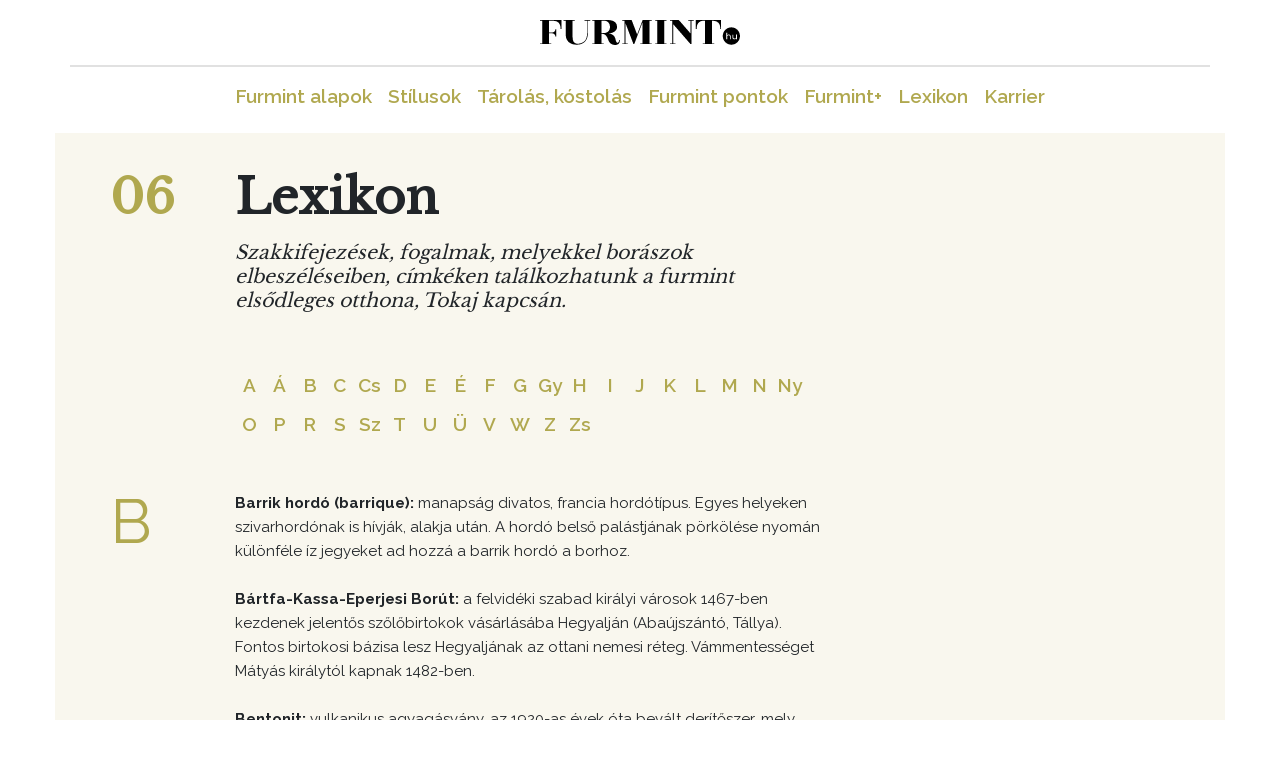

--- FILE ---
content_type: text/html
request_url: https://furmint.hu/lexikon/b
body_size: 30350
content:
<!DOCTYPE html>
<html lang="en">
<head>
<meta charset="utf-8">
<meta http-equiv="X-UA-Compatible" content="IE=edge">
<meta name="viewport" content="width=device-width, initial-scale=1">
<title>Furmint.hu</title>
<base href="https://furmint.hu/">
<!-- Bootstrap -->
<link rel="stylesheet" href="https://stackpath.bootstrapcdn.com/bootstrap/4.3.1/css/bootstrap.min.css" integrity="sha384-ggOyR0iXCbMQv3Xipma34MD+dH/1fQ784/j6cY/iJTQUOhcWr7x9JvoRxT2MZw1T" crossorigin="anonymous">
<link href="https://fonts.googleapis.com/css?family=Libre+Baskerville|Raleway:300,300i,400,400i,600,600i,700,700i" rel="stylesheet">
<link rel="stylesheet" href="royalslider/royalslider.css">
<link rel="stylesheet" href="https://use.fontawesome.com/releases/v5.7.2/css/all.css" integrity="sha384-fnmOCqbTlWIlj8LyTjo7mOUStjsKC4pOpQbqyi7RrhN7udi9RwhKkMHpvLbHG9Sr" crossorigin="anonymous">
<link href="css/rs-default.css" rel="stylesheet">
<link href="css/screen.css" rel="stylesheet">
<!-- HTML5 shim and Respond.js for IE8 support of HTML5 elements and media queries -->
<!-- WARNING: Respond.js doesn't work if you view the page via file:// -->
<!--[if lt IE 9]>
      <script src="https://oss.maxcdn.com/html5shiv/3.7.2/html5shiv.min.js"></script>
      <script src="https://oss.maxcdn.com/respond/1.4.2/respond.min.js"></script>
    <![endif]-->
    <!-- Global site tag (gtag.js) - Google Analytics -->
<script async src="https://www.googletagmanager.com/gtag/js?id=UA-90447553-1"></script>
<script>
  window.dataLayer = window.dataLayer || [];
  function gtag(){dataLayer.push(arguments);}
  gtag('js', new Date());

  gtag('config', 'UA-90447553-1');
</script>
<!-- Facebook Pixel Code -->
<script>
!function(f,b,e,v,n,t,s)
{if(f.fbq)return;n=f.fbq=function(){n.callMethod?
n.callMethod.apply(n,arguments):n.queue.push(arguments)};
if(!f._fbq)f._fbq=n;n.push=n;n.loaded=!0;n.version='2.0';
n.queue=[];t=b.createElement(e);t.async=!0;
t.src=v;s=b.getElementsByTagName(e)[0];
s.parentNode.insertBefore(t,s)}(window,document,'script',
'https://connect.facebook.net/en_US/fbevents.js');

 fbq('init', '367904606749929'); 
fbq('track', 'PageView');
</script>
<noscript>
 <img height="1" width="1" 
src="https://www.facebook.com/tr?id=367904606749929&ev=PageView
&noscript=1"/>
</noscript>
<!-- End Facebook Pixel Code -->
<!-- A g3.js-t oldalanként egyszer, a </body> zárótag előtt kell meghívni -->
<script type="text/javascript" charset="utf-8" src="//ad.adverticum.net/g3.js"></script>
</head><body>
	
	<div class="container p-sm-l-0 p-sm-r-0">
		<div class="logo text-center m-t-20 p-b-20 p-sm-b-0">
			<svg version="1.1" id="Layer_1" xmlns="http://www.w3.org/2000/svg" xmlns:xlink="http://www.w3.org/1999/xlink" x="0px" y="0px" viewBox="0 0 206.7 25.6" enable-background="new 0 0 206.7 25.6" xml:space="preserve">
				<g>
					<g>
						<path d="M22.1,0v9.3h-0.8c0-2.8-0.6-4.8-1.8-6.2c-1.3-1.5-3.4-2.3-6.2-2.3H9.4v12.1h2.1c1.6,0,2.8-0.4,3.6-1.2
			c0.3-0.3,0.5-0.7,0.6-1.1c0.1-0.3,0.2-0.7,0.2-1.1h0.8v7.5h-0.8c0-0.9-0.3-1.6-0.8-2.2c-0.7-0.8-1.9-1.2-3.5-1.2H9.4V24h2.3v0.7H0
			V24h2.3V0.7H0V0H22.1z"/>
						<path d="M45.8,0h6.1v0.7h-2.5v12.9c0,4-1.1,7-3.4,9c-2,1.8-4.8,2.7-8.2,2.7c-3.4,0-6.1-0.9-8.1-2.7c-2.1-1.8-3.1-4.3-3.1-7.6V0.7
			h-2.3V0h11.7v0.7h-2.3v17c0,5.1,2.4,7.3,7.2,6.4s7.4-3.9,7.7-9.1l0.1-1.4V0.7h-2.8V0z"/>
						<path d="M82.3,20.4c0.3,2.2-0.3,3.6-1.6,4.4c-1,0.6-2,0.8-3.1,0.8c-3.5,0-5.8-1.8-7.1-5.3c-0.3-0.9-0.6-1.5-0.7-1.8
			c-0.4-0.8-0.8-1.4-1.2-2c-1.2-1.5-2.5-2.3-3.9-2.3l-0.2,0h-1v9.8h2.3v0.7H54.1v-0.7h2.3V0.8h-2.3V0h15.1c1.2,0,2.3,0.1,3.4,0.2
			c1.3,0.2,2.4,0.5,3.4,1c2.4,1.2,3.6,3.1,3.6,5.9c0,3.6-2.8,5.9-8.5,6.8c3.7,0.2,6,2.1,6.9,5.5c0.2,1.1,0.4,1.8,0.5,2.1
			c0.3,0.9,0.7,1.5,1.1,1.7c0.4,0.1,0.7,0.1,1,0c0.4-0.2,0.7-0.6,0.9-1.2c0.1-0.4,0.2-0.9,0.1-1.5L82.3,20.4z M63.6,0.8v12.6h2.8
			c1.9-0.2,3.4-0.8,4.4-2c1-1.1,1.5-2.5,1.5-4.3c0-1.9-0.6-3.4-1.7-4.6c-1.2-1.2-2.6-1.8-4.3-1.8H63.6z"/>
						<path d="M115.4,0v0.7h-2.3V24h2.3v0.7h-11.7V24h2.3V2.2l-5.2,13.6l-3.4,8.9h-0.8L88.3,3.2V24h2.3v0.7H85V24h2.3V0.7H85V0h9.7
			l5.7,14.8L106.1,0H115.4z"/>
						<path d="M130.8,0v0.7h-2.3V24h2.3v0.7H119V24h2.3V0.7H119V0H130.8z"/>
						<path d="M158.8,0v0.7h-2.3v24h-1v-0.1L137.7,4.3V24h2.3v0.7h-5.6V24h2.3V0.7h-2.3V0h9l0.7,0.7l11.5,13.1V0.7h-2.3V0H158.8z"/>
						<path d="M187.2,0v9.3h-0.8c0-2.8-0.6-4.8-1.8-6.2c-1.3-1.5-3.4-2.3-6.2-2.3h-0.7V24h2.3v0.7h-11.7V24h2.3V0.7h-0.7
			c-2.8,0-4.9,0.8-6.2,2.3c-1.2,1.4-1.8,3.5-1.8,6.2H161V0H187.2z"/>
					</g>
					<path d="M197.8,7.5c-4.9,0-8.9,4-8.9,8.9s4,8.9,8.9,8.9s8.9-4,8.9-8.9S202.7,7.5,197.8,7.5z M197.2,19.7h-0.9V17
		c0-0.5-0.1-0.8-0.3-1c-0.2-0.2-0.5-0.4-1-0.4c-0.5,0-0.8,0.1-1.1,0.4c-0.3,0.3-0.4,0.7-0.4,1.2v2.5h-0.9V13h0.9v2.6
		c0.2-0.2,0.4-0.4,0.7-0.5s0.6-0.2,1-0.2c0.6,0,1.1,0.2,1.4,0.5c0.4,0.4,0.5,0.9,0.5,1.5V19.7z M203.3,19.7h-0.8v-0.7
		c-0.2,0.2-0.4,0.4-0.7,0.6c-0.3,0.1-0.6,0.2-0.9,0.2c-0.6,0-1.1-0.2-1.5-0.5c-0.4-0.4-0.5-0.9-0.5-1.6v-2.7h0.9v2.6
		c0,0.5,0.1,0.8,0.3,1c0.2,0.2,0.5,0.4,1,0.4c0.5,0,0.8-0.1,1.1-0.4c0.3-0.3,0.4-0.7,0.4-1.2v-2.5h0.9V19.7z"/>
				</g>
			</svg>
			<button class="navbar-toggler" type="button" data-toggle="collapse" data-target="#navbarSupportedContent" aria-controls="navbarSupportedContent" aria-expanded="false" aria-label="Toggle navigation"><i class="fas fa-bars"></i></button>
		</div>

	</div>
	<nav class="navbar navbar-expand-lg container mainmenu">

  <div class="collapse navbar-collapse">
    <ul class="navbar-nav m-auto bold">
      <li class="nav-item dropdown"> <a class="nav-link dropdown-toggle fs-19 p-t-20 noclick" href="#" > Furmint alapok <i class="fas fa-chevron-down"></i></a>
        <div class="dropdown-menu p-0 col-10 offset-1" aria-labelledby="navbarDropdown">
          <div class="p-t-30 p-r-10 p-b-30 p-l-10">
            <div class="col-1 float-left fs-62 color1 black libre">01</div>
            <div class="col-11 float-left p-l-30 p-b-30">
              <div class="fs-28 black libre m-b-15">Furmint alapok</div>
              <a href="furmint-alapok/furmint-tortenelem" title="Furmint történelem" class="level1">Furmint történelem</a><br>
              <a href="furmint-alapok/furmint-legendak" title="Furmint legendák" class="level1">Furmint legendák</a> </div>
          </div>
        </div>
      </li>
      <li class="nav-item dropdown"> <a class="nav-link dropdown-toggle fs-19 p-t-20 noclick" href="#" >Stílusok <i class="fas fa-chevron-down"></i></a>
        <div class="dropdown-menu p-0 col-10 offset-1" aria-labelledby="navbarDropdown">
          <div class="p-t-30 p-r-10 p-b-30 p-l-10">
            <div class="col-1 float-left fs-62 color1 black libre">02</div>
            <div class="col-11 float-left p-l-30 p-b-30">
              <div class="fs-28 black libre m-b-15">Stílusok</div>
              <div class="col-4 float-left p-l-0"> <a href="stilusok/amitol-a-furmint-egyedi" title="Amitől a furmint egyedi" class="level1">Amitől a furmint egyedi</a><br>
                <div class="level1">Furmint, ha száraz</div>
                <div class="level2"> <a href="furmint-ha-szaraz/szaraz-furmint" title="Száraz furmint">Száraz furmint</a><br>
                  <a href="furmint-ha-szaraz/dulos-bor" title="Dűlős bor">Dűlős bor</a><br>
                  <a href="furmint-ha-szaraz/pezsgo" title="Pezsgő">Pezsgő</a> </div>
              </div>
              <div class="col-4 float-left">
                <div class="level1">Furmint, ha édes</div>
                <div class="level2"> <a href="furmint-ha-edes/termeszetes-edesseg" title="Természetes édesség">Természetes édesség</a><br>
                  <a href="furmint-ha-edes/kesoi-szuret-szamorodni" title="Késői szüret, szamorodni">Késői szüret, szamorodni</a><br>
                  <a href="furmint-ha-edes/aszu" title="Aszú">Aszú</a><br>
                  <a href="furmint-ha-edes/eszencia" title="Eszencia">Eszencia</a><br>

 </div>
              </div>
                   <div class="col-4 float-left">
                <div class="level1">Borkészítés</div>
                <div class="level2"> <a href="borkeszites/termesztes" title="Termesztés">Termesztés</a><br>
                  <a href="borkeszites/termohelyek" title="Termőhelyek">Termőhelyek</a><br>
                  <a href="borkeszites/dulok-a-borban" title="Dűlők a borban">Dűlők a borban</a><br>
<a href="borkeszites/asvanyossag" title="Ásványosság">Ásványosság</a><br>
<a href="borkeszites/furmint-es-a-hordo" title="Furmint és a hordó">Furmint és a hordó</a><br>
<a href="borkeszites/erleles" title="Érlelés">Érlelés</a> </div>
              </div>

            </div>
          </div>
        </div>
      </li>
      <li class="nav-item dropdown"> <a class="nav-link dropdown-toggle fs-19 p-t-20 noclick" href="#" >Tárolás, kóstolás <i class="fas fa-chevron-down"></i></a>
        <div class="dropdown-menu p-0 col-10 offset-1" aria-labelledby="navbarDropdown">
          <div class="p-t-30 p-r-10 p-b-30 p-l-10">
            <div class="col-1 float-left fs-62 color1 black libre">03</div>
            <div class="col-11 float-left p-l-30 p-b-30">
              <div class="fs-28 black libre m-b-15">Tárolás, kóstolás</div>
              <div class="col-4 float-left p-l-0"> <a href="tarolas-kostolas/a-palackokrol" title="A palackokról" class="level1">A palackokról</a><br>
                <a href="tarolas-kostolas/riedel-furmint-pohar" title="Riedel furmint pohár " class="level1">Riedel furmint pohár </a><br>
                <a href="tarolas-kostolas/furmint-es-az-etelek" title="Furmint és az ételek " class="level1">Furmint és az ételek </a><br>
                <a href="tarolas-kostolas/tarolas" title="Tárolás" class="level1">Tárolás</a>
              </div>

            </div>
          </div>
        </div>
      </li>
      <li class="nav-item dropdown"> <a class="nav-link dropdown-toggle fs-19 p-t-20 noclick" href="#" >Furmint pontok <i class="fas fa-chevron-down"></i></a>
        <div class="dropdown-menu p-0 col-10 offset-1" aria-labelledby="navbarDropdown">
          <div class="p-t-30 p-r-10 p-b-30 p-l-10">
            <div class="col-1 float-left fs-62 color1 black libre">04</div>
            <div class="col-11 float-left p-l-30 p-b-30">
              <div class="fs-28 black libre m-b-15">Furmint pontok</div>
              <div class="col-4 float-left p-l-0">
                <div class="level1">Furmintos pincék </div>
                <div class="level2"> <a href="boraszat-kereso" title="Borászatkereső">Borászatkereső</a> </div>
              </div>
              <div class="col-4 float-left">
                <div class="level1">Vendéglátóhelyek, boltok</div>
                <div class="level2"> <a href="vendeglatohelyek-boltok/tokaj" title="Tokaj">Tokaj</a><br>
                  <a href="vendeglatohelyek-boltok/somlo" title="Somló">Somló</a><br>
                  <a href="vendeglatohelyek-boltok/budapest-boltok" title="Budapest">Budapest</a><br>

          <a href="vendeglatohelyek-boltok/vendeglatohelyek-boltok-orszagosan" title="Országosan">Országosan</a>
 </div>
              </div>
         <div class="col-4 float-left">
                <div class="level1">Események </div>
                <div class="level2"> <a href="esemenyek/tokaj-hegyalja" title="Tokaj-Hegyalja">Tokaj-Hegyalja</a><br>
                  <a href="esemenyek/budapest" title="Budapest">Budapest</a><br>
                  <a href="esemenyek/rendszeres-programok" title="Rendszeres programok">Rendszeres programok</a>
 </div>
              </div>
            </div>
          </div>
        </div>
      </li>
      <li class="nav-item dropdown"> <a class="nav-link dropdown-toggle fs-19 p-t-20 noclick" href="#" >Furmint+ <i class="fas fa-chevron-down"></i></a>
        <div class="dropdown-menu p-0 col-10 offset-1" aria-labelledby="navbarDropdown">
          <div class="p-t-30 p-r-10 p-b-30 p-l-10">
            <div class="col-1 float-left fs-62 color1 black libre">05</div>
            <div class="col-11 float-left p-l-30 p-b-30">
              <div class="fs-28 black libre m-b-15">Furmint+</div>
              <div class="col-4 float-left p-l-0">
                <a href="furmintos-kurzusok" title="Furmint kurzusok" class="level1">Furmint kurzusok</a><br>

                 <a href="videok" title="Videók" class="level1">Videók</a><br>
<a href="infografikak" title="Infografikák" class="level1">Infografikák</a><br>
             <a href="ajanlott-irodalom" title="Ajánlott irodalom" class="level1">Ajánlott irodalom</a><br>
             <a href="nemzetkozi-furmint-projektek" title="Nemzetközi furmint-projektek" class="level1">Nemzetközi furmint-projektek</a>
              </div>
              <div class="col-4 float-left">
                <div class="level1">Furmint-szabályozás</div>
                <div class="level2"> <a href="cimke-jelolesek" title="Címke, jelölések">Címke, jelölések</a><br>
                  <a href="eredetvedelem-termekleirasok" title="Eredetvédelem, termékleírások">Eredetvédelem, termékleírások</a><br>
                  <a href="fontos-uj-valtozasok" title="Fontos, új változások">Fontos, új változások</a></div>
              </div>
              </div>
          </div>
        </div>
      </li>
      <li class="nav-item"> <a class="nav-link dropdown-toggle fs-19 p-t-20 " href="lexikon" title="Lexikon">Lexikon</a></li>
      <li class="nav-item"> <a href="https://winejobs.hu/" class="nav-link  fs-19 p-t-20 " target="_blank">Karrier</a></li>
    </ul>
  </div>
</nav>
<!--***************************************mobil menü******************************************-->
<nav class="navbar navbar-expand-lg container mobilmenu">
<div class="collapse navbar-collapse" id="navbarSupportedContent">
<div class="level0">

  <div class="opener noclick" href="#" > Furmint alapok <i class="fas fa-chevron-down"></i></div>
  <div class="level1"> <a href="furmint-alapok/furmint-tortenelem" title="Furmint történelem">Furmint történelem</a>
    <a href="furmint-alapok/furmint-legendak" title="Furmint legendák">Furmint legendák</a> </div>
</div>
<div class="level0">
	<div class="opener">Stílusok <i class="fas fa-chevron-down"></i></div>
    <div class="level1"> <a href="stilusok/amitol-a-furmint-egyedi" title="Amitől a furmint egyedi">Amitől a furmint egyedi</a>
      <div class="level2">
        <div class="opener">Furmint, ha száraz  <i class="fas fa-chevron-down"></i></div>
        <div class="level3"> <a href="stilusok/szaraz-furmint" title="Száraz furmint">Száraz furmint</a>
          <a href="furmint-ha-szaraz/dulos-bor" title="Dűlős bor">Dűlős bor</a>
          <a href="furmint-ha-szaraz/pezsgo" title="Pezsgő">Pezsgő</a> </div>
      </div>
      <div class="level2">
        <div class="opener">Furmint, ha édes  <i class="fas fa-chevron-down"></i></div>
        <div class="level3"> <a href="furmint-ha-edes/termeszetes-edesseg" title="Természetes édesség">Természetes édesség</a>
          <a href="furmint-ha-edes/kesoi-szuret-szamorodni" title="Késői szüret, szamorodni">Késői szüret, szamorodni</a>
          <a href="furmint-ha-edes/aszu" title="Aszú">Aszú</a>
          <a href="furmint-ha-edes/eszencia" title="Eszencia">Eszencia</a>
          </div>
      </div>
      <div class="level2">
        <div class="opener">Borkészítés <i class="fas fa-chevron-down"></i></div>
        <div class="level3">
                 <a href="borkeszites/termesztes" title="Termesztés">Termesztés</a>
                  <a href="borkeszites/termohelyek" title="Termőhelyek">Termőhelyek</a>
                  <a href="borkeszites/dulok-a-borban" title="Dűlők a borban">Dűlők a borban</a><a href="borkeszites/asvanyossag" title="Ásványosság">Ásványosság</a>
<a href="borkeszites/furmint-es-a-hordo" title="Furmint és a hordó">Furmint és a hordó</a>
<a href="borkeszites/erleles" title="Érlelés">Érlelés</a></div>
      </div>
    </div>
  </div>
  <div class="level0">
  <div class="opener" href="#" >Tárolás, kóstolás <i class="fas fa-chevron-down"></i></div>
  <div class="level1">
	  <a href="tarolas-kostolas/a-palackokrol" title="A palackokról">A palackokról</a>
                <a href="tarolas-kostolas/riedel-furmint-pohar" title="Riedel furmint pohár ">Riedel furmint pohár </a>
                <a href="tarolas-kostolas/furmint-es-az-etelek" title="Furmint és az ételek ">Furmint és az ételek </a>
                <a href="tarolas-kostolas/tarolas" title="Tárolás">Tárolás</a>
	  </div>
</div>




<div class="level0">
	<div class="opener" href="#" >Furmintos helyek <i class="fas fa-chevron-down"></i></div>
    <div class="level1">
      <div class="level2">
        <div class="opener">Furmintos pincék <i class="fas fa-chevron-down"></i></div>
        <div class="level3">
          <a href="boraszat-kereso" title="Borászatkereső">Borászatkereső</a>
           </div>
      </div>
      <div class="level2">
        <div class="opener">Vendéglátóhelyek, boltok <i class="fas fa-chevron-down"></i></div>
        <div class="level3"> <a href="vendeglatohelyek-boltok/tokaj" title="Tokaj">Tokaj</a>
                  <a href="vendeglatohelyek-boltok/somlo" title="Somló">Somló</a>
<a href="vendeglatohelyek-boltok/budapest" title="Budapest">Budapest</a>
          <a href="vendeglatohelyek-boltok/vendeglatohelyek-boltok-orszagosan" title="Országosan">Országosan</a>
     </div>
      </div>
      <div class="level2">
        <div class="opener">Események <i class="fas fa-chevron-down"></i></div>
        <div class="level3"> <a href="esemenyek/tokaj-hegyalja" title="Tokaj-Hegyalján">Tokaj-Hegyalján</a>
          <a href="esemenyek/budapest" title="Budapesten">Budapesten</a> </div>
      </div>

    </div>
  </div>


<div class="level0">
	<div class="opener" href="#" >Furmint+ <i class="fas fa-chevron-down"></i></div>
    <div class="level1">
      <a href="furmintos-kurzusok" title="Furmint kurzusok">Furmint kurzusok</a>
	 <a href="videok" title="Videók">Videók</a>
<a href="infografikak" title="Infografikák">Infografikák</a>
             <a href="ajanlott-irodalom" title="Ajánlott irodalom">Ajánlott irodalom</a>
             <a href="nemzetkozi-furmint-projektek" title="Nemzetközi furmint-projektek">Nemzetközi furmint-projektek</a>
      <div class="level2">
        <div class="opener">Furmint-szabályozás <i class="fas fa-chevron-down"></i></div>
        <div class="level3">
                  <a href="a-furmint-palack" title="A furmint palack">A furmint palack</a>
                  <a href="eredetvedelem-termekleirasok" title="Eredetvédelem, termékleírások">Eredetvédelem, termékleírások</a>
                  <a href="fontos-uj-valtozasok" title="Fontos, új változások">Fontos, új változások</a>
     </div>
      </div>

    </div>
  </div>
	<div class="level0"><a class="nav-link dropdown-toggle fs-19 p-t-20 " href="lexikon" title="Lexikon">Lexikon</a></div>
  <div class="level0"> <a href="https://winejobs.hu/" class="nav-link dropdown-toggle fs-19 p-t-20 " target="_blank">Karrier</a></div>

</div>
</nav>
<!--***************************************mobil menü end******************************************-->
	<div class="container p-l-40 p-md-l-15 p-r-40 p-md-r-15 p-t-40 p-b-40 vilagosbg">


		
		<div class="container p-r-20  p-md-l-0  p-md-r-0">
			<div class="leftSide float-left p-l-0 lexikon ">
			
				<div class="d-flex fd-md-column">
				<div class="fs-48 color1 black libre ">06</div>
					<div class="m-r-20 m-md-r-10"></div><div class="">
						<div class="libre fs-48 fs-md-30 black m-md-t-20">Lexikon
				</div>
					<div class="libre fs-19  m-b-40 m-md-b-0 m-t-20 lh-24"><em>Szakkifejezések, fogalmak, melyekkel  borászok elbeszéléseiben, címkéken találkozhatunk a furmint elsődleges otthona, Tokaj kapcsán.</em>
				</div>
					</div>
				</div>
				<div class="d-flex fd-md-column">
				<div class="fs-48 color1 black libre "></div>
					<div class="m-r-20 m-md-r-10"></div><div class="">
						
					<div class="libre fs-19 d-flex m-b-40 m-md-b-0 m-t-20 lh-24 betuk">
					
					<a href="lexikon/a" title="a">A</a>
<a href="lexikon/á" title="á">Á</a>
<a href="lexikon/b" title="b">B</a>
<a href="lexikon/c" title="c">C</a>
<a href="lexikon/cs" title="cs">Cs</a>
<a href="lexikon/d" title="d">D</a>
<a href="lexikon/e" title="e">E</a>
<a href="lexikon/é" title="é">É</a>
<a href="lexikon/f" title="f">F</a>
<a href="lexikon/g" title="g">G</a>
<a href="lexikon/gy" title="gy">Gy</a>
<a href="lexikon/h" title="h">H</a>
<a href="lexikon/i" title="i">I</a>
<a href="lexikon/j" title="j">J</a>
<a href="lexikon/k" title="k">K</a>
<a href="lexikon/l" title="l">L</a>
<a href="lexikon/m" title="m">M</a>
<a href="lexikon/n" title="n">N</a>
<a href="lexikon/ny" title="ny">Ny</a>
<a href="lexikon/o" title="o">O</a>
<a href="lexikon/p" title="p">P</a>
<a href="lexikon/r" title="r">R</a>
<a href="lexikon/s" title="s">S</a>
<a href="lexikon/sz" title="sz">Sz</a>
<a href="lexikon/t" title="t">T</a>
<a href="lexikon/u" title="u">U</a>
<a href="lexikon/ü" title="ü">Ü</a>
<a href="lexikon/v" title="v">V</a>
<a href="lexikon/w" title="w">W</a>
<a href="lexikon/z" title="z">Z</a>
<a href="lexikon/zs" title="zs">Zs</a>
				</div>
					</div>
				</div>
				<div class="d-flex fd-md-column">
				<div class=" fs-62 color1">B				</div>
					<div class="m-r-20 m-md-r-10"></div><div class="">
						
					<div class="libre fs-15 lh-23 m-b-40 lh-24 raleway">
					
															<strong>Barrik hordó (barrique): </strong>manapság divatos, francia hordótípus. Egyes helyeken szivarhordónak is hívják, alakja után. A hordó belső palástjának pörkölése nyomán különféle íz jegyeket ad hozzá a barrik hordó a borhoz.<br><br>
										<strong>Bártfa-Kassa-Eperjesi Borút: </strong>a felvidéki szabad királyi városok 1467-ben kezdenek jelentős szőlőbirtokok vásárlásába Hegyalján (Abaújszántó, Tállya). Fontos birtokosi bázisa lesz Hegyaljának az ottani nemesi réteg. Vámmentességet Mátyás királytól kapnak 1482-ben.<br><br>
										<strong>Bentonit: </strong>vulkanikus agyagásvány, az 1920-as évek óta bevált derítőszer, mely tisztítja a zavaros bort. <br><br>
										<strong>Biodinamika: </strong>szigorú módszerekkel, meghatározott időben, a globális természettel kommunikáló, azzal maximális összhangban való művelési forma. Sajátságait felszínes megismeréssel nehéz átlátni és elsőre talán jobban hasonlít egyfajta szemléletmódhoz, valláshoz, de minden eleme természeti megfigyeléseken, ősi hagyományokon nyugszik.<br><br>
										<strong>Borecet: </strong>egészséges borból, ecetbaktériumok által végrehajtott ecetsaverjedéssel készül. Ecetsav-tartalma 6-7 g/l körüli. Régen gyógyszerként, tartósítószerként is szolgált, az olasz és a francia konyha is használja. Próbáljuk ki az ecetfröccsöt.<br><br>
										<strong>Borkombinát: </strong>az alapanyagot részben maga termeli, részben felvásárlás útján szerzi be. A Tokaj-Hegyaljai Állami Gazdasági Borkombinát 1971 és 1992 között kapott meghatározó szerepet a borvidéken, mint állami monopóliuma a borvidéknek és a szovjet piacok beszállítója.<br><br>
										<strong>Borkő </strong>a bor borkősavjának félig kötött sója, mely a palackban leggyakrabban gyors érlelésű boroknál válik ki egy idő után. Az alkohol és a hideg (vagy hidegkezelés) hatására stabilabb marad a borkősav. Valós érzékszervi elváltozást nem okoz megjelenése, öntsük le róla nyugodtan a bort.<br><br>
										<strong>Botrytis cinerea (szürkepenész):  </strong>éretlen szőlőn a szürkerothadás ellensége a bornak, érett szőlőn, különleges mikroklimatikus és fajtatulajdonságok esetén nemesrothadást okoz a gyümölcsön. Bogyóról bogyóra terjed, a héj mikrorepedésein át végül egészen behálózza a gyümölcsöt, melynek víztartalmát vonja el, ezáltal annak cukortartalma töményedik, illetve sajátos botritiszes ízeket, illatokat is kap a bor, mely desszertborok esetében erény, de a mai száraz boroknál kifejezetten hátrányos. Az éréssel egyre erősödik jellege.<br><br>
										<strong>Bouvier: </strong>korai érésű francia szőlőfajta (a Pinot blanc és a Zöld szilváni keresztezéséből jöhetett létre). Hazánkba a mai Szerbiából kerülhetett, de nem terjedt el, a keresztezéses nemesítésekben kapott szerepet (ld. Zéta és Kabar).<br><br>
						
										
					
					</div>
					</div>
				</div>
				</div>
			</div>
			<div class="rightSide float-left m-l-30 p-l-0"><!-- Goa3 beépítés: Furmint - J1 300x250 vagy 300x600 - desktop, 4314903 -->
<div id="zone4314903" class="goAdverticum desktop-banner-j1"></div>
<!-- Goa3 beépítés: Furmint - J1 300x250 - mobil, 4314909 -->
<div id="zone4314909" class="goAdverticum mobil-banner-j1 text-center"></div>
<!-- Goa3 beépítés: Furmint - J2 300x250 - desktop, 4314906 -->
<div id="zone4314906" class="goAdverticum desktop-banner-j2 m-t-20"></div>
<!-- Goa3 beépítés: Furmint - J2 300x250 - mobil, 4314988 -->
<div id="zone4314988" class="goAdverticum mobil-banner-j2 m-t-20 text-center"></div></div>
			<div class="clearfix"></div>
			
		</div>
		<!--***************************************footer******************************************-->

		<footer class="p-t-65 p-b-65 m-t-40">
	<div class="container d-md-flex align-items-center d-block text-center text-md-left">
		<div class="logo m-b-0 m-md-b-20">
			<svg version="1.1" id="Layer_1" xmlns="http://www.w3.org/2000/svg" xmlns:xlink="http://www.w3.org/1999/xlink" x="0px" y="0px" viewBox="0 0 206.7 25.6" enable-background="new 0 0 206.7 25.6" xml:space="preserve">
				<g>
					<g>
						<path d="M22.1,0v9.3h-0.8c0-2.8-0.6-4.8-1.8-6.2c-1.3-1.5-3.4-2.3-6.2-2.3H9.4v12.1h2.1c1.6,0,2.8-0.4,3.6-1.2
			c0.3-0.3,0.5-0.7,0.6-1.1c0.1-0.3,0.2-0.7,0.2-1.1h0.8v7.5h-0.8c0-0.9-0.3-1.6-0.8-2.2c-0.7-0.8-1.9-1.2-3.5-1.2H9.4V24h2.3v0.7H0
			V24h2.3V0.7H0V0H22.1z"/>
						<path d="M45.8,0h6.1v0.7h-2.5v12.9c0,4-1.1,7-3.4,9c-2,1.8-4.8,2.7-8.2,2.7c-3.4,0-6.1-0.9-8.1-2.7c-2.1-1.8-3.1-4.3-3.1-7.6V0.7
			h-2.3V0h11.7v0.7h-2.3v17c0,5.1,2.4,7.3,7.2,6.4s7.4-3.9,7.7-9.1l0.1-1.4V0.7h-2.8V0z"/>
						<path d="M82.3,20.4c0.3,2.2-0.3,3.6-1.6,4.4c-1,0.6-2,0.8-3.1,0.8c-3.5,0-5.8-1.8-7.1-5.3c-0.3-0.9-0.6-1.5-0.7-1.8
			c-0.4-0.8-0.8-1.4-1.2-2c-1.2-1.5-2.5-2.3-3.9-2.3l-0.2,0h-1v9.8h2.3v0.7H54.1v-0.7h2.3V0.8h-2.3V0h15.1c1.2,0,2.3,0.1,3.4,0.2
			c1.3,0.2,2.4,0.5,3.4,1c2.4,1.2,3.6,3.1,3.6,5.9c0,3.6-2.8,5.9-8.5,6.8c3.7,0.2,6,2.1,6.9,5.5c0.2,1.1,0.4,1.8,0.5,2.1
			c0.3,0.9,0.7,1.5,1.1,1.7c0.4,0.1,0.7,0.1,1,0c0.4-0.2,0.7-0.6,0.9-1.2c0.1-0.4,0.2-0.9,0.1-1.5L82.3,20.4z M63.6,0.8v12.6h2.8
			c1.9-0.2,3.4-0.8,4.4-2c1-1.1,1.5-2.5,1.5-4.3c0-1.9-0.6-3.4-1.7-4.6c-1.2-1.2-2.6-1.8-4.3-1.8H63.6z"/>
						<path d="M115.4,0v0.7h-2.3V24h2.3v0.7h-11.7V24h2.3V2.2l-5.2,13.6l-3.4,8.9h-0.8L88.3,3.2V24h2.3v0.7H85V24h2.3V0.7H85V0h9.7
			l5.7,14.8L106.1,0H115.4z"/>
						<path d="M130.8,0v0.7h-2.3V24h2.3v0.7H119V24h2.3V0.7H119V0H130.8z"/>
						<path d="M158.8,0v0.7h-2.3v24h-1v-0.1L137.7,4.3V24h2.3v0.7h-5.6V24h2.3V0.7h-2.3V0h9l0.7,0.7l11.5,13.1V0.7h-2.3V0H158.8z"/>
						<path d="M187.2,0v9.3h-0.8c0-2.8-0.6-4.8-1.8-6.2c-1.3-1.5-3.4-2.3-6.2-2.3h-0.7V24h2.3v0.7h-11.7V24h2.3V0.7h-0.7
			c-2.8,0-4.9,0.8-6.2,2.3c-1.2,1.4-1.8,3.5-1.8,6.2H161V0H187.2z"/>
					</g>
					<path d="M197.8,7.5c-4.9,0-8.9,4-8.9,8.9s4,8.9,8.9,8.9s8.9-4,8.9-8.9S202.7,7.5,197.8,7.5z M197.2,19.7h-0.9V17
		c0-0.5-0.1-0.8-0.3-1c-0.2-0.2-0.5-0.4-1-0.4c-0.5,0-0.8,0.1-1.1,0.4c-0.3,0.3-0.4,0.7-0.4,1.2v2.5h-0.9V13h0.9v2.6
		c0.2-0.2,0.4-0.4,0.7-0.5s0.6-0.2,1-0.2c0.6,0,1.1,0.2,1.4,0.5c0.4,0.4,0.5,0.9,0.5,1.5V19.7z M203.3,19.7h-0.8v-0.7
		c-0.2,0.2-0.4,0.4-0.7,0.6c-0.3,0.1-0.6,0.2-0.9,0.2c-0.6,0-1.1-0.2-1.5-0.5c-0.4-0.4-0.5-0.9-0.5-1.6v-2.7h0.9v2.6
		c0,0.5,0.1,0.8,0.3,1c0.2,0.2,0.5,0.4,1,0.4c0.5,0,0.8-0.1,1.1-0.4c0.3-0.3,0.4-0.7,0.4-1.2v-2.5h0.9V19.7z"/>
				</g>
			</svg>
		</div>
		<nav class="bold"> <a href="impresszum" title="Impresszum" class="c-white m-l-30 m-sm-l-0 m-sm-b-10 m-b-0 d-block d-sm-inline-block">Impresszum</a> <a href="mediaajanlat" title="Médiaajánlat" class="c-white m-l-30 m-sm-l-0 m-sm-b-10 m-b-0  d-block d-sm-inline-block">Médiaajánlat</a> <a href="adatvedelem" title="Adatvédelem" class="c-white m-l-30 m-sm-l-0 m-sm-b-10 m-b-0 d-block d-sm-inline-block">Adatvédelem</a>
		</nav>



	</div>
	<!-- Goa3 beépítés: Furmint - lábléc - desktop, 4314918 -->
	<div id="zone4314918" class="goAdverticum m-t-20 text-center desktop-banner-970"></div>
	<!-- Goa3 beépítés: Furmint.hu - lábléc - mobil, 5636210 -->
	<div id="zone5636210" class="goAdverticum m-t-20 text-center mobil-banner-970"></div>
</footer>
<!--***************************************footer end******************************************--> 
<script src="js/jquery-1.11.3.min.js"></script>

<script src="https://cdnjs.cloudflare.com/ajax/libs/popper.js/1.14.7/umd/popper.min.js" integrity="sha384-UO2eT0CpHqdSJQ6hJty5KVphtPhzWj9WO1clHTMGa3JDZwrnQq4sF86dIHNDz0W1" crossorigin="anonymous"></script>
<script src="https://stackpath.bootstrapcdn.com/bootstrap/4.3.1/js/bootstrap.min.js" integrity="sha384-JjSmVgyd0p3pXB1rRibZUAYoIIy6OrQ6VrjIEaFf/nJGzIxFDsf4x0xIM+B07jRM" crossorigin="anonymous"></script>
<script type="text/javascript" src="royalslider/jquery.easing-1.3.js"></script>
<script type="text/javascript" src="royalslider/jquery.royalslider.min.js"></script>
<link href="js/lightGallery/dist/css/lightgallery.css" rel="stylesheet">
<script src="js/lightGallery/dist/js/lightgallery-all.min.js"></script>
<script type="text/javascript" src="js/common.js"></script>
<script type="text/javascript">
	$( document ).ready( function () {
		if ( $( ".videok" ).length ) {

			$( '#lightgallery' ).lightGallery( {
				loadYoutubeThumbnail: false,
				youtubeThumbSize: "default"

			} );
		}

	} );
</script>
</body>
</html>

--- FILE ---
content_type: text/css
request_url: https://furmint.hu/css/screen.css
body_size: 76118
content:
html,body,div,span,applet,object,iframe,h1,h2,h3,h4,h5,h6,p,blockquote,pre,a,abbr,acronym,address,big,cite,code,del,dfn,em,img,ins,kbd,q,s,samp,small,strike,strong,sub,sup,tt,var,b,u,i,center,dl,dt,dd,ol,ul,li,fieldset,form,label,legend,table,caption,tbody,tfoot,thead,tr,th,td,article,aside,canvas,details,embed,figure,figcaption,footer,header,hgroup,menu,nav,output,ruby,section,summary,time,mark,audio,video{margin:0;padding:0;border:0;font:inherit;font-size:100%;vertical-align:baseline}html{line-height:1}ol,ul{list-style:none}table{border-collapse:collapse;border-spacing:0}caption,th,td{text-align:left;font-weight:normal;vertical-align:middle}q,blockquote{quotes:none}q:before,q:after,blockquote:before,blockquote:after{content:"";content:none}a img{border:none}article,aside,details,figcaption,figure,footer,header,hgroup,main,menu,nav,section,summary{display:block}ol{list-style:decimal;padding-left:20px}ul{list-style:disc;padding-left:20px}ul li,ol li{margin-bottom:0px}nav ul li,nav ol li{margin-bottom:0px !important}.m-t-0{margin-top:0px !important}.p-t-0{padding-top:0px !important}.m-b-0{margin-bottom:0px !important}.p-b-0{padding-bottom:0px !important}.m-l-0{margin-left:0px !important}.p-l-0{padding-left:0px !important}.m-r-0{margin-right:0px !important}.p-r-0{padding-right:0px !important}.m-t-5{margin-top:5px !important}.p-t-5{padding-top:5px !important}.m-b-5{margin-bottom:5px !important}.p-b-5{padding-bottom:5px !important}.m-l-5{margin-left:5px !important}.p-l-5{padding-left:5px !important}.m-r-5{margin-right:5px !important}.p-r-5{padding-right:5px !important}.m-t-10{margin-top:10px !important}.p-t-10{padding-top:10px !important}.m-b-10{margin-bottom:10px !important}.p-b-10{padding-bottom:10px !important}.m-l-10{margin-left:10px !important}.p-l-10{padding-left:10px !important}.m-r-10{margin-right:10px !important}.p-r-10{padding-right:10px !important}.m-t-15{margin-top:15px !important}.p-t-15{padding-top:15px !important}.m-b-15{margin-bottom:15px !important}.p-b-15{padding-bottom:15px !important}.m-l-15{margin-left:15px !important}.p-l-15{padding-left:15px !important}.m-r-15{margin-right:15px !important}.p-r-15{padding-right:15px !important}.m-t-20{margin-top:20px !important}.p-t-20{padding-top:20px !important}.m-b-20{margin-bottom:20px !important}.p-b-20{padding-bottom:20px !important}.m-l-20{margin-left:20px !important}.p-l-20{padding-left:20px !important}.m-r-20{margin-right:20px !important}.p-r-20{padding-right:20px !important}.m-t-25{margin-top:25px !important}.p-t-25{padding-top:25px !important}.m-b-25{margin-bottom:25px !important}.p-b-25{padding-bottom:25px !important}.m-l-25{margin-left:25px !important}.p-l-25{padding-left:25px !important}.m-r-25{margin-right:25px !important}.p-r-25{padding-right:25px !important}.m-t-30{margin-top:30px !important}.p-t-30{padding-top:30px !important}.m-b-30{margin-bottom:30px !important}.p-b-30{padding-bottom:30px !important}.m-l-30{margin-left:30px !important}.p-l-30{padding-left:30px !important}.m-r-30{margin-right:30px !important}.p-r-30{padding-right:30px !important}.m-t-35{margin-top:35px !important}.p-t-35{padding-top:35px !important}.m-b-35{margin-bottom:35px !important}.p-b-35{padding-bottom:35px !important}.m-l-35{margin-left:35px !important}.p-l-35{padding-left:35px !important}.m-r-35{margin-right:35px !important}.p-r-35{padding-right:35px !important}.m-t-40{margin-top:40px !important}.p-t-40{padding-top:40px !important}.m-b-40{margin-bottom:40px !important}.p-b-40{padding-bottom:40px !important}.m-l-40{margin-left:40px !important}.p-l-40{padding-left:40px !important}.m-r-40{margin-right:40px !important}.p-r-40{padding-right:40px !important}.m-t-45{margin-top:45px !important}.p-t-45{padding-top:45px !important}.m-b-45{margin-bottom:45px !important}.p-b-45{padding-bottom:45px !important}.m-l-45{margin-left:45px !important}.p-l-45{padding-left:45px !important}.m-r-45{margin-right:45px !important}.p-r-45{padding-right:45px !important}.m-t-50{margin-top:50px !important}.p-t-50{padding-top:50px !important}.m-b-50{margin-bottom:50px !important}.p-b-50{padding-bottom:50px !important}.m-l-50{margin-left:50px !important}.p-l-50{padding-left:50px !important}.m-r-50{margin-right:50px !important}.p-r-50{padding-right:50px !important}.m-t-55{margin-top:55px !important}.p-t-55{padding-top:55px !important}.m-b-55{margin-bottom:55px !important}.p-b-55{padding-bottom:55px !important}.m-l-55{margin-left:55px !important}.p-l-55{padding-left:55px !important}.m-r-55{margin-right:55px !important}.p-r-55{padding-right:55px !important}.m-t-60{margin-top:60px !important}.p-t-60{padding-top:60px !important}.m-b-60{margin-bottom:60px !important}.p-b-60{padding-bottom:60px !important}.m-l-60{margin-left:60px !important}.p-l-60{padding-left:60px !important}.m-r-60{margin-right:60px !important}.p-r-60{padding-right:60px !important}.m-t-65{margin-top:65px !important}.p-t-65{padding-top:65px !important}.m-b-65{margin-bottom:65px !important}.p-b-65{padding-bottom:65px !important}.m-l-65{margin-left:65px !important}.p-l-65{padding-left:65px !important}.m-r-65{margin-right:65px !important}.p-r-65{padding-right:65px !important}.m-t-70{margin-top:70px !important}.p-t-70{padding-top:70px !important}.m-b-70{margin-bottom:70px !important}.p-b-70{padding-bottom:70px !important}.m-l-70{margin-left:70px !important}.p-l-70{padding-left:70px !important}.m-r-70{margin-right:70px !important}.p-r-70{padding-right:70px !important}.m-t-75{margin-top:75px !important}.p-t-75{padding-top:75px !important}.m-b-75{margin-bottom:75px !important}.p-b-75{padding-bottom:75px !important}.m-l-75{margin-left:75px !important}.p-l-75{padding-left:75px !important}.m-r-75{margin-right:75px !important}.p-r-75{padding-right:75px !important}.m-t-80{margin-top:80px !important}.p-t-80{padding-top:80px !important}.m-b-80{margin-bottom:80px !important}.p-b-80{padding-bottom:80px !important}.m-l-80{margin-left:80px !important}.p-l-80{padding-left:80px !important}.m-r-80{margin-right:80px !important}.p-r-80{padding-right:80px !important}.m-t-85{margin-top:85px !important}.p-t-85{padding-top:85px !important}.m-b-85{margin-bottom:85px !important}.p-b-85{padding-bottom:85px !important}.m-l-85{margin-left:85px !important}.p-l-85{padding-left:85px !important}.m-r-85{margin-right:85px !important}.p-r-85{padding-right:85px !important}.m-t-90{margin-top:90px !important}.p-t-90{padding-top:90px !important}.m-b-90{margin-bottom:90px !important}.p-b-90{padding-bottom:90px !important}.m-l-90{margin-left:90px !important}.p-l-90{padding-left:90px !important}.m-r-90{margin-right:90px !important}.p-r-90{padding-right:90px !important}.m-t-95{margin-top:95px !important}.p-t-95{padding-top:95px !important}.m-b-95{margin-bottom:95px !important}.p-b-95{padding-bottom:95px !important}.m-l-95{margin-left:95px !important}.p-l-95{padding-left:95px !important}.m-r-95{margin-right:95px !important}.p-r-95{padding-right:95px !important}.m-t-100{margin-top:100px !important}.p-t-100{padding-top:100px !important}.m-b-100{margin-bottom:100px !important}.p-b-100{padding-bottom:100px !important}.m-l-100{margin-left:100px !important}.p-l-100{padding-left:100px !important}.m-r-100{margin-right:100px !important}.p-r-100{padding-right:100px !important}.m-t-110{margin-top:110px !important}.p-t-110{padding-top:110px !important}.m-b-110{margin-bottom:110px !important}.p-b-110{padding-bottom:110px !important}.m-l-110{margin-left:110px !important}.p-l-110{padding-left:110px !important}.m-r-110{margin-right:110px !important}.p-r-110{padding-right:110px !important}.m-t-120{margin-top:120px !important}.p-t-120{padding-top:120px !important}.m-b-120{margin-bottom:120px !important}.p-b-120{padding-bottom:120px !important}.m-l-120{margin-left:120px !important}.p-l-120{padding-left:120px !important}.m-r-120{margin-right:120px !important}.p-r-120{padding-right:120px !important}.m-t-130{margin-top:130px !important}.p-t-130{padding-top:130px !important}.m-b-130{margin-bottom:130px !important}.p-b-130{padding-bottom:130px !important}.m-l-130{margin-left:130px !important}.p-l-130{padding-left:130px !important}.m-r-130{margin-right:130px !important}.p-r-130{padding-right:130px !important}.m-t-140{margin-top:140px !important}.p-t-140{padding-top:140px !important}.m-b-140{margin-bottom:140px !important}.p-b-140{padding-bottom:140px !important}.m-l-140{margin-left:140px !important}.p-l-140{padding-left:140px !important}.m-r-140{margin-right:140px !important}.p-r-140{padding-right:140px !important}.m-t-150{margin-top:150px !important}.p-t-150{padding-top:150px !important}.m-b-150{margin-bottom:150px !important}.p-b-150{padding-bottom:150px !important}.m-l-150{margin-left:150px !important}.p-l-150{padding-left:150px !important}.m-r-150{margin-right:150px !important}.p-r-150{padding-right:150px !important}@media (min-width: 1200px){.m-xl-t-0{margin-top:0px !important}.p-xl-t-0{padding-top:0px !important}.m-xl-b-0{margin-bottom:0px !important}.p-xl-b-0{padding-bottom:0px !important}.m-xl-l-0{margin-left:0px !important}.p-xl-l-0{padding-left:0px !important}.m-xl-r-0{margin-right:0px !important}.p-xl-r-0{padding-right:0px !important}.m-xl-t-5{margin-top:5px !important}.p-xl-t-5{padding-top:5px !important}.m-xl-b-5{margin-bottom:5px !important}.p-xl-b-5{padding-bottom:5px !important}.m-xl-l-5{margin-left:5px !important}.p-xl-l-5{padding-left:5px !important}.m-xl-r-5{margin-right:5px !important}.p-xl-r-5{padding-right:5px !important}.m-xl-t-10{margin-top:10px !important}.p-xl-t-10{padding-top:10px !important}.m-xl-b-10{margin-bottom:10px !important}.p-xl-b-10{padding-bottom:10px !important}.m-xl-l-10{margin-left:10px !important}.p-xl-l-10{padding-left:10px !important}.m-xl-r-10{margin-right:10px !important}.p-xl-r-10{padding-right:10px !important}.m-xl-t-15{margin-top:15px !important}.p-xl-t-15{padding-top:15px !important}.m-xl-b-15{margin-bottom:15px !important}.p-xl-b-15{padding-bottom:15px !important}.m-xl-l-15{margin-left:15px !important}.p-xl-l-15{padding-left:15px !important}.m-xl-r-15{margin-right:15px !important}.p-xl-r-15{padding-right:15px !important}.m-xl-t-20{margin-top:20px !important}.p-xl-t-20{padding-top:20px !important}.m-xl-b-20{margin-bottom:20px !important}.p-xl-b-20{padding-bottom:20px !important}.m-xl-l-20{margin-left:20px !important}.p-xl-l-20{padding-left:20px !important}.m-xl-r-20{margin-right:20px !important}.p-xl-r-20{padding-right:20px !important}.m-xl-t-25{margin-top:25px !important}.p-xl-t-25{padding-top:25px !important}.m-xl-b-25{margin-bottom:25px !important}.p-xl-b-25{padding-bottom:25px !important}.m-xl-l-25{margin-left:25px !important}.p-xl-l-25{padding-left:25px !important}.m-xl-r-25{margin-right:25px !important}.p-xl-r-25{padding-right:25px !important}.m-xl-t-30{margin-top:30px !important}.p-xl-t-30{padding-top:30px !important}.m-xl-b-30{margin-bottom:30px !important}.p-xl-b-30{padding-bottom:30px !important}.m-xl-l-30{margin-left:30px !important}.p-xl-l-30{padding-left:30px !important}.m-xl-r-30{margin-right:30px !important}.p-xl-r-30{padding-right:30px !important}.m-xl-t-35{margin-top:35px !important}.p-xl-t-35{padding-top:35px !important}.m-xl-b-35{margin-bottom:35px !important}.p-xl-b-35{padding-bottom:35px !important}.m-xl-l-35{margin-left:35px !important}.p-xl-l-35{padding-left:35px !important}.m-xl-r-35{margin-right:35px !important}.p-xl-r-35{padding-right:35px !important}.m-xl-t-40{margin-top:40px !important}.p-xl-t-40{padding-top:40px !important}.m-xl-b-40{margin-bottom:40px !important}.p-xl-b-40{padding-bottom:40px !important}.m-xl-l-40{margin-left:40px !important}.p-xl-l-40{padding-left:40px !important}.m-xl-r-40{margin-right:40px !important}.p-xl-r-40{padding-right:40px !important}.m-xl-t-45{margin-top:45px !important}.p-xl-t-45{padding-top:45px !important}.m-xl-b-45{margin-bottom:45px !important}.p-xl-b-45{padding-bottom:45px !important}.m-xl-l-45{margin-left:45px !important}.p-xl-l-45{padding-left:45px !important}.m-xl-r-45{margin-right:45px !important}.p-xl-r-45{padding-right:45px !important}.m-xl-t-50{margin-top:50px !important}.p-xl-t-50{padding-top:50px !important}.m-xl-b-50{margin-bottom:50px !important}.p-xl-b-50{padding-bottom:50px !important}.m-xl-l-50{margin-left:50px !important}.p-xl-l-50{padding-left:50px !important}.m-xl-r-50{margin-right:50px !important}.p-xl-r-50{padding-right:50px !important}.m-xl-t-55{margin-top:55px !important}.p-xl-t-55{padding-top:55px !important}.m-xl-b-55{margin-bottom:55px !important}.p-xl-b-55{padding-bottom:55px !important}.m-xl-l-55{margin-left:55px !important}.p-xl-l-55{padding-left:55px !important}.m-xl-r-55{margin-right:55px !important}.p-xl-r-55{padding-right:55px !important}.m-xl-t-60{margin-top:60px !important}.p-xl-t-60{padding-top:60px !important}.m-xl-b-60{margin-bottom:60px !important}.p-xl-b-60{padding-bottom:60px !important}.m-xl-l-60{margin-left:60px !important}.p-xl-l-60{padding-left:60px !important}.m-xl-r-60{margin-right:60px !important}.p-xl-r-60{padding-right:60px !important}.m-xl-t-65{margin-top:65px !important}.p-xl-t-65{padding-top:65px !important}.m-xl-b-65{margin-bottom:65px !important}.p-xl-b-65{padding-bottom:65px !important}.m-xl-l-65{margin-left:65px !important}.p-xl-l-65{padding-left:65px !important}.m-xl-r-65{margin-right:65px !important}.p-xl-r-65{padding-right:65px !important}.m-xl-t-70{margin-top:70px !important}.p-xl-t-70{padding-top:70px !important}.m-xl-b-70{margin-bottom:70px !important}.p-xl-b-70{padding-bottom:70px !important}.m-xl-l-70{margin-left:70px !important}.p-xl-l-70{padding-left:70px !important}.m-xl-r-70{margin-right:70px !important}.p-xl-r-70{padding-right:70px !important}.m-xl-t-75{margin-top:75px !important}.p-xl-t-75{padding-top:75px !important}.m-xl-b-75{margin-bottom:75px !important}.p-xl-b-75{padding-bottom:75px !important}.m-xl-l-75{margin-left:75px !important}.p-xl-l-75{padding-left:75px !important}.m-xl-r-75{margin-right:75px !important}.p-xl-r-75{padding-right:75px !important}.m-xl-t-80{margin-top:80px !important}.p-xl-t-80{padding-top:80px !important}.m-xl-b-80{margin-bottom:80px !important}.p-xl-b-80{padding-bottom:80px !important}.m-xl-l-80{margin-left:80px !important}.p-xl-l-80{padding-left:80px !important}.m-xl-r-80{margin-right:80px !important}.p-xl-r-80{padding-right:80px !important}.m-xl-t-85{margin-top:85px !important}.p-xl-t-85{padding-top:85px !important}.m-xl-b-85{margin-bottom:85px !important}.p-xl-b-85{padding-bottom:85px !important}.m-xl-l-85{margin-left:85px !important}.p-xl-l-85{padding-left:85px !important}.m-xl-r-85{margin-right:85px !important}.p-xl-r-85{padding-right:85px !important}.m-xl-t-90{margin-top:90px !important}.p-xl-t-90{padding-top:90px !important}.m-xl-b-90{margin-bottom:90px !important}.p-xl-b-90{padding-bottom:90px !important}.m-xl-l-90{margin-left:90px !important}.p-xl-l-90{padding-left:90px !important}.m-xl-r-90{margin-right:90px !important}.p-xl-r-90{padding-right:90px !important}.m-xl-t-95{margin-top:95px !important}.p-xl-t-95{padding-top:95px !important}.m-xl-b-95{margin-bottom:95px !important}.p-xl-b-95{padding-bottom:95px !important}.m-xl-l-95{margin-left:95px !important}.p-xl-l-95{padding-left:95px !important}.m-xl-r-95{margin-right:95px !important}.p-xl-r-95{padding-right:95px !important}.m-xl-t-100{margin-top:100px !important}.p-xl-t-100{padding-top:100px !important}.m-xl-b-100{margin-bottom:100px !important}.p-xl-b-100{padding-bottom:100px !important}.m-xl-l-100{margin-left:100px !important}.p-xl-l-100{padding-left:100px !important}.m-xl-r-100{margin-right:100px !important}.p-xl-r-100{padding-right:100px !important}.m-xl-t-110{margin-top:110px !important}.p-xl-t-110{padding-top:110px !important}.m-xl-b-110{margin-bottom:110px !important}.p-xl-b-110{padding-bottom:110px !important}.m-xl-l-110{margin-left:110px !important}.p-xl-l-110{padding-left:110px !important}.m-xl-r-110{margin-right:110px !important}.p-xl-r-110{padding-right:110px !important}.m-xl-t-120{margin-top:120px !important}.p-xl-t-120{padding-top:120px !important}.m-xl-b-120{margin-bottom:120px !important}.p-xl-b-120{padding-bottom:120px !important}.m-xl-l-120{margin-left:120px !important}.p-xl-l-120{padding-left:120px !important}.m-xl-r-120{margin-right:120px !important}.p-xl-r-120{padding-right:120px !important}.m-xl-t-130{margin-top:130px !important}.p-xl-t-130{padding-top:130px !important}.m-xl-b-130{margin-bottom:130px !important}.p-xl-b-130{padding-bottom:130px !important}.m-xl-l-130{margin-left:130px !important}.p-xl-l-130{padding-left:130px !important}.m-xl-r-130{margin-right:130px !important}.p-xl-r-130{padding-right:130px !important}.m-xl-t-140{margin-top:140px !important}.p-xl-t-140{padding-top:140px !important}.m-xl-b-140{margin-bottom:140px !important}.p-xl-b-140{padding-bottom:140px !important}.m-xl-l-140{margin-left:140px !important}.p-xl-l-140{padding-left:140px !important}.m-xl-r-140{margin-right:140px !important}.p-xl-r-140{padding-right:140px !important}.m-xl-t-150{margin-top:150px !important}.p-xl-t-150{padding-top:150px !important}.m-xl-b-150{margin-bottom:150px !important}.p-xl-b-150{padding-bottom:150px !important}.m-xl-l-150{margin-left:150px !important}.p-xl-l-150{padding-left:150px !important}.m-xl-r-150{margin-right:150px !important}.p-xl-r-150{padding-right:150px !important}}@media (max-width: 992px){.m-lg-t-0{margin-top:0px !important}.p-lg-t-0{padding-top:0px !important}.m-lg-b-0{margin-bottom:0px !important}.p-lg-b-0{padding-bottom:0px !important}.m-lg-l-0{margin-left:0px !important}.p-lg-l-0{padding-left:0px !important}.m-lg-r-0{margin-right:0px !important}.p-lg-r-0{padding-right:0px !important}.m-lg-t-5{margin-top:5px !important}.p-lg-t-5{padding-top:5px !important}.m-lg-b-5{margin-bottom:5px !important}.p-lg-b-5{padding-bottom:5px !important}.m-lg-l-5{margin-left:5px !important}.p-lg-l-5{padding-left:5px !important}.m-lg-r-5{margin-right:5px !important}.p-lg-r-5{padding-right:5px !important}.m-lg-t-10{margin-top:10px !important}.p-lg-t-10{padding-top:10px !important}.m-lg-b-10{margin-bottom:10px !important}.p-lg-b-10{padding-bottom:10px !important}.m-lg-l-10{margin-left:10px !important}.p-lg-l-10{padding-left:10px !important}.m-lg-r-10{margin-right:10px !important}.p-lg-r-10{padding-right:10px !important}.m-lg-t-15{margin-top:15px !important}.p-lg-t-15{padding-top:15px !important}.m-lg-b-15{margin-bottom:15px !important}.p-lg-b-15{padding-bottom:15px !important}.m-lg-l-15{margin-left:15px !important}.p-lg-l-15{padding-left:15px !important}.m-lg-r-15{margin-right:15px !important}.p-lg-r-15{padding-right:15px !important}.m-lg-t-20{margin-top:20px !important}.p-lg-t-20{padding-top:20px !important}.m-lg-b-20{margin-bottom:20px !important}.p-lg-b-20{padding-bottom:20px !important}.m-lg-l-20{margin-left:20px !important}.p-lg-l-20{padding-left:20px !important}.m-lg-r-20{margin-right:20px !important}.p-lg-r-20{padding-right:20px !important}.m-lg-t-25{margin-top:25px !important}.p-lg-t-25{padding-top:25px !important}.m-lg-b-25{margin-bottom:25px !important}.p-lg-b-25{padding-bottom:25px !important}.m-lg-l-25{margin-left:25px !important}.p-lg-l-25{padding-left:25px !important}.m-lg-r-25{margin-right:25px !important}.p-lg-r-25{padding-right:25px !important}.m-lg-t-30{margin-top:30px !important}.p-lg-t-30{padding-top:30px !important}.m-lg-b-30{margin-bottom:30px !important}.p-lg-b-30{padding-bottom:30px !important}.m-lg-l-30{margin-left:30px !important}.p-lg-l-30{padding-left:30px !important}.m-lg-r-30{margin-right:30px !important}.p-lg-r-30{padding-right:30px !important}.m-lg-t-35{margin-top:35px !important}.p-lg-t-35{padding-top:35px !important}.m-lg-b-35{margin-bottom:35px !important}.p-lg-b-35{padding-bottom:35px !important}.m-lg-l-35{margin-left:35px !important}.p-lg-l-35{padding-left:35px !important}.m-lg-r-35{margin-right:35px !important}.p-lg-r-35{padding-right:35px !important}.m-lg-t-40{margin-top:40px !important}.p-lg-t-40{padding-top:40px !important}.m-lg-b-40{margin-bottom:40px !important}.p-lg-b-40{padding-bottom:40px !important}.m-lg-l-40{margin-left:40px !important}.p-lg-l-40{padding-left:40px !important}.m-lg-r-40{margin-right:40px !important}.p-lg-r-40{padding-right:40px !important}.m-lg-t-45{margin-top:45px !important}.p-lg-t-45{padding-top:45px !important}.m-lg-b-45{margin-bottom:45px !important}.p-lg-b-45{padding-bottom:45px !important}.m-lg-l-45{margin-left:45px !important}.p-lg-l-45{padding-left:45px !important}.m-lg-r-45{margin-right:45px !important}.p-lg-r-45{padding-right:45px !important}.m-lg-t-50{margin-top:50px !important}.p-lg-t-50{padding-top:50px !important}.m-lg-b-50{margin-bottom:50px !important}.p-lg-b-50{padding-bottom:50px !important}.m-lg-l-50{margin-left:50px !important}.p-lg-l-50{padding-left:50px !important}.m-lg-r-50{margin-right:50px !important}.p-lg-r-50{padding-right:50px !important}.m-lg-t-55{margin-top:55px !important}.p-lg-t-55{padding-top:55px !important}.m-lg-b-55{margin-bottom:55px !important}.p-lg-b-55{padding-bottom:55px !important}.m-lg-l-55{margin-left:55px !important}.p-lg-l-55{padding-left:55px !important}.m-lg-r-55{margin-right:55px !important}.p-lg-r-55{padding-right:55px !important}.m-lg-t-60{margin-top:60px !important}.p-lg-t-60{padding-top:60px !important}.m-lg-b-60{margin-bottom:60px !important}.p-lg-b-60{padding-bottom:60px !important}.m-lg-l-60{margin-left:60px !important}.p-lg-l-60{padding-left:60px !important}.m-lg-r-60{margin-right:60px !important}.p-lg-r-60{padding-right:60px !important}.m-lg-t-65{margin-top:65px !important}.p-lg-t-65{padding-top:65px !important}.m-lg-b-65{margin-bottom:65px !important}.p-lg-b-65{padding-bottom:65px !important}.m-lg-l-65{margin-left:65px !important}.p-lg-l-65{padding-left:65px !important}.m-lg-r-65{margin-right:65px !important}.p-lg-r-65{padding-right:65px !important}.m-lg-t-70{margin-top:70px !important}.p-lg-t-70{padding-top:70px !important}.m-lg-b-70{margin-bottom:70px !important}.p-lg-b-70{padding-bottom:70px !important}.m-lg-l-70{margin-left:70px !important}.p-lg-l-70{padding-left:70px !important}.m-lg-r-70{margin-right:70px !important}.p-lg-r-70{padding-right:70px !important}.m-lg-t-75{margin-top:75px !important}.p-lg-t-75{padding-top:75px !important}.m-lg-b-75{margin-bottom:75px !important}.p-lg-b-75{padding-bottom:75px !important}.m-lg-l-75{margin-left:75px !important}.p-lg-l-75{padding-left:75px !important}.m-lg-r-75{margin-right:75px !important}.p-lg-r-75{padding-right:75px !important}.m-lg-t-80{margin-top:80px !important}.p-lg-t-80{padding-top:80px !important}.m-lg-b-80{margin-bottom:80px !important}.p-lg-b-80{padding-bottom:80px !important}.m-lg-l-80{margin-left:80px !important}.p-lg-l-80{padding-left:80px !important}.m-lg-r-80{margin-right:80px !important}.p-lg-r-80{padding-right:80px !important}.m-lg-t-85{margin-top:85px !important}.p-lg-t-85{padding-top:85px !important}.m-lg-b-85{margin-bottom:85px !important}.p-lg-b-85{padding-bottom:85px !important}.m-lg-l-85{margin-left:85px !important}.p-lg-l-85{padding-left:85px !important}.m-lg-r-85{margin-right:85px !important}.p-lg-r-85{padding-right:85px !important}.m-lg-t-90{margin-top:90px !important}.p-lg-t-90{padding-top:90px !important}.m-lg-b-90{margin-bottom:90px !important}.p-lg-b-90{padding-bottom:90px !important}.m-lg-l-90{margin-left:90px !important}.p-lg-l-90{padding-left:90px !important}.m-lg-r-90{margin-right:90px !important}.p-lg-r-90{padding-right:90px !important}.m-lg-t-95{margin-top:95px !important}.p-lg-t-95{padding-top:95px !important}.m-lg-b-95{margin-bottom:95px !important}.p-lg-b-95{padding-bottom:95px !important}.m-lg-l-95{margin-left:95px !important}.p-lg-l-95{padding-left:95px !important}.m-lg-r-95{margin-right:95px !important}.p-lg-r-95{padding-right:95px !important}.m-lg-t-100{margin-top:100px !important}.p-lg-t-100{padding-top:100px !important}.m-lg-b-100{margin-bottom:100px !important}.p-lg-b-100{padding-bottom:100px !important}.m-lg-l-100{margin-left:100px !important}.p-lg-l-100{padding-left:100px !important}.m-lg-r-100{margin-right:100px !important}.p-lg-r-100{padding-right:100px !important}.m-lg-t-110{margin-top:110px !important}.p-lg-t-110{padding-top:110px !important}.m-lg-b-110{margin-bottom:110px !important}.p-lg-b-110{padding-bottom:110px !important}.m-lg-l-110{margin-left:110px !important}.p-lg-l-110{padding-left:110px !important}.m-lg-r-110{margin-right:110px !important}.p-lg-r-110{padding-right:110px !important}.m-lg-t-120{margin-top:120px !important}.p-lg-t-120{padding-top:120px !important}.m-lg-b-120{margin-bottom:120px !important}.p-lg-b-120{padding-bottom:120px !important}.m-lg-l-120{margin-left:120px !important}.p-lg-l-120{padding-left:120px !important}.m-lg-r-120{margin-right:120px !important}.p-lg-r-120{padding-right:120px !important}.m-lg-t-130{margin-top:130px !important}.p-lg-t-130{padding-top:130px !important}.m-lg-b-130{margin-bottom:130px !important}.p-lg-b-130{padding-bottom:130px !important}.m-lg-l-130{margin-left:130px !important}.p-lg-l-130{padding-left:130px !important}.m-lg-r-130{margin-right:130px !important}.p-lg-r-130{padding-right:130px !important}.m-lg-t-140{margin-top:140px !important}.p-lg-t-140{padding-top:140px !important}.m-lg-b-140{margin-bottom:140px !important}.p-lg-b-140{padding-bottom:140px !important}.m-lg-l-140{margin-left:140px !important}.p-lg-l-140{padding-left:140px !important}.m-lg-r-140{margin-right:140px !important}.p-lg-r-140{padding-right:140px !important}.m-lg-t-150{margin-top:150px !important}.p-lg-t-150{padding-top:150px !important}.m-lg-b-150{margin-bottom:150px !important}.p-lg-b-150{padding-bottom:150px !important}.m-lg-l-150{margin-left:150px !important}.p-lg-l-150{padding-left:150px !important}.m-lg-r-150{margin-right:150px !important}.p-lg-r-150{padding-right:150px !important}}@media (max-width: 768px){.m-md-t-0{margin-top:0px !important}.p-md-t-0{padding-top:0px !important}.m-md-b-0{margin-bottom:0px !important}.p-md-b-0{padding-bottom:0px !important}.m-md-l-0{margin-left:0px !important}.p-md-l-0{padding-left:0px !important}.m-md-r-0{margin-right:0px !important}.p-md-r-0{padding-right:0px !important}.m-md-t-5{margin-top:5px !important}.p-md-t-5{padding-top:5px !important}.m-md-b-5{margin-bottom:5px !important}.p-md-b-5{padding-bottom:5px !important}.m-md-l-5{margin-left:5px !important}.p-md-l-5{padding-left:5px !important}.m-md-r-5{margin-right:5px !important}.p-md-r-5{padding-right:5px !important}.m-md-t-10{margin-top:10px !important}.p-md-t-10{padding-top:10px !important}.m-md-b-10{margin-bottom:10px !important}.p-md-b-10{padding-bottom:10px !important}.m-md-l-10{margin-left:10px !important}.p-md-l-10{padding-left:10px !important}.m-md-r-10{margin-right:10px !important}.p-md-r-10{padding-right:10px !important}.m-md-t-15{margin-top:15px !important}.p-md-t-15{padding-top:15px !important}.m-md-b-15{margin-bottom:15px !important}.p-md-b-15{padding-bottom:15px !important}.m-md-l-15{margin-left:15px !important}.p-md-l-15{padding-left:15px !important}.m-md-r-15{margin-right:15px !important}.p-md-r-15{padding-right:15px !important}.m-md-t-20{margin-top:20px !important}.p-md-t-20{padding-top:20px !important}.m-md-b-20{margin-bottom:20px !important}.p-md-b-20{padding-bottom:20px !important}.m-md-l-20{margin-left:20px !important}.p-md-l-20{padding-left:20px !important}.m-md-r-20{margin-right:20px !important}.p-md-r-20{padding-right:20px !important}.m-md-t-25{margin-top:25px !important}.p-md-t-25{padding-top:25px !important}.m-md-b-25{margin-bottom:25px !important}.p-md-b-25{padding-bottom:25px !important}.m-md-l-25{margin-left:25px !important}.p-md-l-25{padding-left:25px !important}.m-md-r-25{margin-right:25px !important}.p-md-r-25{padding-right:25px !important}.m-md-t-30{margin-top:30px !important}.p-md-t-30{padding-top:30px !important}.m-md-b-30{margin-bottom:30px !important}.p-md-b-30{padding-bottom:30px !important}.m-md-l-30{margin-left:30px !important}.p-md-l-30{padding-left:30px !important}.m-md-r-30{margin-right:30px !important}.p-md-r-30{padding-right:30px !important}.m-md-t-35{margin-top:35px !important}.p-md-t-35{padding-top:35px !important}.m-md-b-35{margin-bottom:35px !important}.p-md-b-35{padding-bottom:35px !important}.m-md-l-35{margin-left:35px !important}.p-md-l-35{padding-left:35px !important}.m-md-r-35{margin-right:35px !important}.p-md-r-35{padding-right:35px !important}.m-md-t-40{margin-top:40px !important}.p-md-t-40{padding-top:40px !important}.m-md-b-40{margin-bottom:40px !important}.p-md-b-40{padding-bottom:40px !important}.m-md-l-40{margin-left:40px !important}.p-md-l-40{padding-left:40px !important}.m-md-r-40{margin-right:40px !important}.p-md-r-40{padding-right:40px !important}.m-md-t-45{margin-top:45px !important}.p-md-t-45{padding-top:45px !important}.m-md-b-45{margin-bottom:45px !important}.p-md-b-45{padding-bottom:45px !important}.m-md-l-45{margin-left:45px !important}.p-md-l-45{padding-left:45px !important}.m-md-r-45{margin-right:45px !important}.p-md-r-45{padding-right:45px !important}.m-md-t-50{margin-top:50px !important}.p-md-t-50{padding-top:50px !important}.m-md-b-50{margin-bottom:50px !important}.p-md-b-50{padding-bottom:50px !important}.m-md-l-50{margin-left:50px !important}.p-md-l-50{padding-left:50px !important}.m-md-r-50{margin-right:50px !important}.p-md-r-50{padding-right:50px !important}.m-md-t-55{margin-top:55px !important}.p-md-t-55{padding-top:55px !important}.m-md-b-55{margin-bottom:55px !important}.p-md-b-55{padding-bottom:55px !important}.m-md-l-55{margin-left:55px !important}.p-md-l-55{padding-left:55px !important}.m-md-r-55{margin-right:55px !important}.p-md-r-55{padding-right:55px !important}.m-md-t-60{margin-top:60px !important}.p-md-t-60{padding-top:60px !important}.m-md-b-60{margin-bottom:60px !important}.p-md-b-60{padding-bottom:60px !important}.m-md-l-60{margin-left:60px !important}.p-md-l-60{padding-left:60px !important}.m-md-r-60{margin-right:60px !important}.p-md-r-60{padding-right:60px !important}.m-md-t-65{margin-top:65px !important}.p-md-t-65{padding-top:65px !important}.m-md-b-65{margin-bottom:65px !important}.p-md-b-65{padding-bottom:65px !important}.m-md-l-65{margin-left:65px !important}.p-md-l-65{padding-left:65px !important}.m-md-r-65{margin-right:65px !important}.p-md-r-65{padding-right:65px !important}.m-md-t-70{margin-top:70px !important}.p-md-t-70{padding-top:70px !important}.m-md-b-70{margin-bottom:70px !important}.p-md-b-70{padding-bottom:70px !important}.m-md-l-70{margin-left:70px !important}.p-md-l-70{padding-left:70px !important}.m-md-r-70{margin-right:70px !important}.p-md-r-70{padding-right:70px !important}.m-md-t-75{margin-top:75px !important}.p-md-t-75{padding-top:75px !important}.m-md-b-75{margin-bottom:75px !important}.p-md-b-75{padding-bottom:75px !important}.m-md-l-75{margin-left:75px !important}.p-md-l-75{padding-left:75px !important}.m-md-r-75{margin-right:75px !important}.p-md-r-75{padding-right:75px !important}.m-md-t-80{margin-top:80px !important}.p-md-t-80{padding-top:80px !important}.m-md-b-80{margin-bottom:80px !important}.p-md-b-80{padding-bottom:80px !important}.m-md-l-80{margin-left:80px !important}.p-md-l-80{padding-left:80px !important}.m-md-r-80{margin-right:80px !important}.p-md-r-80{padding-right:80px !important}.m-md-t-85{margin-top:85px !important}.p-md-t-85{padding-top:85px !important}.m-md-b-85{margin-bottom:85px !important}.p-md-b-85{padding-bottom:85px !important}.m-md-l-85{margin-left:85px !important}.p-md-l-85{padding-left:85px !important}.m-md-r-85{margin-right:85px !important}.p-md-r-85{padding-right:85px !important}.m-md-t-90{margin-top:90px !important}.p-md-t-90{padding-top:90px !important}.m-md-b-90{margin-bottom:90px !important}.p-md-b-90{padding-bottom:90px !important}.m-md-l-90{margin-left:90px !important}.p-md-l-90{padding-left:90px !important}.m-md-r-90{margin-right:90px !important}.p-md-r-90{padding-right:90px !important}.m-md-t-95{margin-top:95px !important}.p-md-t-95{padding-top:95px !important}.m-md-b-95{margin-bottom:95px !important}.p-md-b-95{padding-bottom:95px !important}.m-md-l-95{margin-left:95px !important}.p-md-l-95{padding-left:95px !important}.m-md-r-95{margin-right:95px !important}.p-md-r-95{padding-right:95px !important}.m-md-t-100{margin-top:100px !important}.p-md-t-100{padding-top:100px !important}.m-md-b-100{margin-bottom:100px !important}.p-md-b-100{padding-bottom:100px !important}.m-md-l-100{margin-left:100px !important}.p-md-l-100{padding-left:100px !important}.m-md-r-100{margin-right:100px !important}.p-md-r-100{padding-right:100px !important}.m-md-t-110{margin-top:110px !important}.p-md-t-110{padding-top:110px !important}.m-md-b-110{margin-bottom:110px !important}.p-md-b-110{padding-bottom:110px !important}.m-md-l-110{margin-left:110px !important}.p-md-l-110{padding-left:110px !important}.m-md-r-110{margin-right:110px !important}.p-md-r-110{padding-right:110px !important}.m-md-t-120{margin-top:120px !important}.p-md-t-120{padding-top:120px !important}.m-md-b-120{margin-bottom:120px !important}.p-md-b-120{padding-bottom:120px !important}.m-md-l-120{margin-left:120px !important}.p-md-l-120{padding-left:120px !important}.m-md-r-120{margin-right:120px !important}.p-md-r-120{padding-right:120px !important}.m-md-t-130{margin-top:130px !important}.p-md-t-130{padding-top:130px !important}.m-md-b-130{margin-bottom:130px !important}.p-md-b-130{padding-bottom:130px !important}.m-md-l-130{margin-left:130px !important}.p-md-l-130{padding-left:130px !important}.m-md-r-130{margin-right:130px !important}.p-md-r-130{padding-right:130px !important}.m-md-t-140{margin-top:140px !important}.p-md-t-140{padding-top:140px !important}.m-md-b-140{margin-bottom:140px !important}.p-md-b-140{padding-bottom:140px !important}.m-md-l-140{margin-left:140px !important}.p-md-l-140{padding-left:140px !important}.m-md-r-140{margin-right:140px !important}.p-md-r-140{padding-right:140px !important}.m-md-t-150{margin-top:150px !important}.p-md-t-150{padding-top:150px !important}.m-md-b-150{margin-bottom:150px !important}.p-md-b-150{padding-bottom:150px !important}.m-md-l-150{margin-left:150px !important}.p-md-l-150{padding-left:150px !important}.m-md-r-150{margin-right:150px !important}.p-md-r-150{padding-right:150px !important}}@media (max-width: 576px){.m-sm-t-0{margin-top:0px !important}.p-sm-t-0{padding-top:0px !important}.m-sm-b-0{margin-bottom:0px !important}.p-sm-b-0{padding-bottom:0px !important}.m-sm-l-0{margin-left:0px !important}.p-sm-l-0{padding-left:0px !important}.m-sm-r-0{margin-right:0px !important}.p-sm-r-0{padding-right:0px !important}.m-sm-t-5{margin-top:5px !important}.p-sm-t-5{padding-top:5px !important}.m-sm-b-5{margin-bottom:5px !important}.p-sm-b-5{padding-bottom:5px !important}.m-sm-l-5{margin-left:5px !important}.p-sm-l-5{padding-left:5px !important}.m-sm-r-5{margin-right:5px !important}.p-sm-r-5{padding-right:5px !important}.m-sm-t-10{margin-top:10px !important}.p-sm-t-10{padding-top:10px !important}.m-sm-b-10{margin-bottom:10px !important}.p-sm-b-10{padding-bottom:10px !important}.m-sm-l-10{margin-left:10px !important}.p-sm-l-10{padding-left:10px !important}.m-sm-r-10{margin-right:10px !important}.p-sm-r-10{padding-right:10px !important}.m-sm-t-15{margin-top:15px !important}.p-sm-t-15{padding-top:15px !important}.m-sm-b-15{margin-bottom:15px !important}.p-sm-b-15{padding-bottom:15px !important}.m-sm-l-15{margin-left:15px !important}.p-sm-l-15{padding-left:15px !important}.m-sm-r-15{margin-right:15px !important}.p-sm-r-15{padding-right:15px !important}.m-sm-t-20{margin-top:20px !important}.p-sm-t-20{padding-top:20px !important}.m-sm-b-20{margin-bottom:20px !important}.p-sm-b-20{padding-bottom:20px !important}.m-sm-l-20{margin-left:20px !important}.p-sm-l-20{padding-left:20px !important}.m-sm-r-20{margin-right:20px !important}.p-sm-r-20{padding-right:20px !important}.m-sm-t-25{margin-top:25px !important}.p-sm-t-25{padding-top:25px !important}.m-sm-b-25{margin-bottom:25px !important}.p-sm-b-25{padding-bottom:25px !important}.m-sm-l-25{margin-left:25px !important}.p-sm-l-25{padding-left:25px !important}.m-sm-r-25{margin-right:25px !important}.p-sm-r-25{padding-right:25px !important}.m-sm-t-30{margin-top:30px !important}.p-sm-t-30{padding-top:30px !important}.m-sm-b-30{margin-bottom:30px !important}.p-sm-b-30{padding-bottom:30px !important}.m-sm-l-30{margin-left:30px !important}.p-sm-l-30{padding-left:30px !important}.m-sm-r-30{margin-right:30px !important}.p-sm-r-30{padding-right:30px !important}.m-sm-t-35{margin-top:35px !important}.p-sm-t-35{padding-top:35px !important}.m-sm-b-35{margin-bottom:35px !important}.p-sm-b-35{padding-bottom:35px !important}.m-sm-l-35{margin-left:35px !important}.p-sm-l-35{padding-left:35px !important}.m-sm-r-35{margin-right:35px !important}.p-sm-r-35{padding-right:35px !important}.m-sm-t-40{margin-top:40px !important}.p-sm-t-40{padding-top:40px !important}.m-sm-b-40{margin-bottom:40px !important}.p-sm-b-40{padding-bottom:40px !important}.m-sm-l-40{margin-left:40px !important}.p-sm-l-40{padding-left:40px !important}.m-sm-r-40{margin-right:40px !important}.p-sm-r-40{padding-right:40px !important}.m-sm-t-45{margin-top:45px !important}.p-sm-t-45{padding-top:45px !important}.m-sm-b-45{margin-bottom:45px !important}.p-sm-b-45{padding-bottom:45px !important}.m-sm-l-45{margin-left:45px !important}.p-sm-l-45{padding-left:45px !important}.m-sm-r-45{margin-right:45px !important}.p-sm-r-45{padding-right:45px !important}.m-sm-t-50{margin-top:50px !important}.p-sm-t-50{padding-top:50px !important}.m-sm-b-50{margin-bottom:50px !important}.p-sm-b-50{padding-bottom:50px !important}.m-sm-l-50{margin-left:50px !important}.p-sm-l-50{padding-left:50px !important}.m-sm-r-50{margin-right:50px !important}.p-sm-r-50{padding-right:50px !important}.m-sm-t-55{margin-top:55px !important}.p-sm-t-55{padding-top:55px !important}.m-sm-b-55{margin-bottom:55px !important}.p-sm-b-55{padding-bottom:55px !important}.m-sm-l-55{margin-left:55px !important}.p-sm-l-55{padding-left:55px !important}.m-sm-r-55{margin-right:55px !important}.p-sm-r-55{padding-right:55px !important}.m-sm-t-60{margin-top:60px !important}.p-sm-t-60{padding-top:60px !important}.m-sm-b-60{margin-bottom:60px !important}.p-sm-b-60{padding-bottom:60px !important}.m-sm-l-60{margin-left:60px !important}.p-sm-l-60{padding-left:60px !important}.m-sm-r-60{margin-right:60px !important}.p-sm-r-60{padding-right:60px !important}.m-sm-t-65{margin-top:65px !important}.p-sm-t-65{padding-top:65px !important}.m-sm-b-65{margin-bottom:65px !important}.p-sm-b-65{padding-bottom:65px !important}.m-sm-l-65{margin-left:65px !important}.p-sm-l-65{padding-left:65px !important}.m-sm-r-65{margin-right:65px !important}.p-sm-r-65{padding-right:65px !important}.m-sm-t-70{margin-top:70px !important}.p-sm-t-70{padding-top:70px !important}.m-sm-b-70{margin-bottom:70px !important}.p-sm-b-70{padding-bottom:70px !important}.m-sm-l-70{margin-left:70px !important}.p-sm-l-70{padding-left:70px !important}.m-sm-r-70{margin-right:70px !important}.p-sm-r-70{padding-right:70px !important}.m-sm-t-75{margin-top:75px !important}.p-sm-t-75{padding-top:75px !important}.m-sm-b-75{margin-bottom:75px !important}.p-sm-b-75{padding-bottom:75px !important}.m-sm-l-75{margin-left:75px !important}.p-sm-l-75{padding-left:75px !important}.m-sm-r-75{margin-right:75px !important}.p-sm-r-75{padding-right:75px !important}.m-sm-t-80{margin-top:80px !important}.p-sm-t-80{padding-top:80px !important}.m-sm-b-80{margin-bottom:80px !important}.p-sm-b-80{padding-bottom:80px !important}.m-sm-l-80{margin-left:80px !important}.p-sm-l-80{padding-left:80px !important}.m-sm-r-80{margin-right:80px !important}.p-sm-r-80{padding-right:80px !important}.m-sm-t-85{margin-top:85px !important}.p-sm-t-85{padding-top:85px !important}.m-sm-b-85{margin-bottom:85px !important}.p-sm-b-85{padding-bottom:85px !important}.m-sm-l-85{margin-left:85px !important}.p-sm-l-85{padding-left:85px !important}.m-sm-r-85{margin-right:85px !important}.p-sm-r-85{padding-right:85px !important}.m-sm-t-90{margin-top:90px !important}.p-sm-t-90{padding-top:90px !important}.m-sm-b-90{margin-bottom:90px !important}.p-sm-b-90{padding-bottom:90px !important}.m-sm-l-90{margin-left:90px !important}.p-sm-l-90{padding-left:90px !important}.m-sm-r-90{margin-right:90px !important}.p-sm-r-90{padding-right:90px !important}.m-sm-t-95{margin-top:95px !important}.p-sm-t-95{padding-top:95px !important}.m-sm-b-95{margin-bottom:95px !important}.p-sm-b-95{padding-bottom:95px !important}.m-sm-l-95{margin-left:95px !important}.p-sm-l-95{padding-left:95px !important}.m-sm-r-95{margin-right:95px !important}.p-sm-r-95{padding-right:95px !important}.m-sm-t-100{margin-top:100px !important}.p-sm-t-100{padding-top:100px !important}.m-sm-b-100{margin-bottom:100px !important}.p-sm-b-100{padding-bottom:100px !important}.m-sm-l-100{margin-left:100px !important}.p-sm-l-100{padding-left:100px !important}.m-sm-r-100{margin-right:100px !important}.p-sm-r-100{padding-right:100px !important}.m-sm-t-110{margin-top:110px !important}.p-sm-t-110{padding-top:110px !important}.m-sm-b-110{margin-bottom:110px !important}.p-sm-b-110{padding-bottom:110px !important}.m-sm-l-110{margin-left:110px !important}.p-sm-l-110{padding-left:110px !important}.m-sm-r-110{margin-right:110px !important}.p-sm-r-110{padding-right:110px !important}.m-sm-t-120{margin-top:120px !important}.p-sm-t-120{padding-top:120px !important}.m-sm-b-120{margin-bottom:120px !important}.p-sm-b-120{padding-bottom:120px !important}.m-sm-l-120{margin-left:120px !important}.p-sm-l-120{padding-left:120px !important}.m-sm-r-120{margin-right:120px !important}.p-sm-r-120{padding-right:120px !important}.m-sm-t-130{margin-top:130px !important}.p-sm-t-130{padding-top:130px !important}.m-sm-b-130{margin-bottom:130px !important}.p-sm-b-130{padding-bottom:130px !important}.m-sm-l-130{margin-left:130px !important}.p-sm-l-130{padding-left:130px !important}.m-sm-r-130{margin-right:130px !important}.p-sm-r-130{padding-right:130px !important}.m-sm-t-140{margin-top:140px !important}.p-sm-t-140{padding-top:140px !important}.m-sm-b-140{margin-bottom:140px !important}.p-sm-b-140{padding-bottom:140px !important}.m-sm-l-140{margin-left:140px !important}.p-sm-l-140{padding-left:140px !important}.m-sm-r-140{margin-right:140px !important}.p-sm-r-140{padding-right:140px !important}.m-sm-t-150{margin-top:150px !important}.p-sm-t-150{padding-top:150px !important}.m-sm-b-150{margin-bottom:150px !important}.p-sm-b-150{padding-bottom:150px !important}.m-sm-l-150{margin-left:150px !important}.p-sm-l-150{padding-left:150px !important}.m-sm-r-150{margin-right:150px !important}.p-sm-r-150{padding-right:150px !important}}.fs-10{font-size:10px !important}.fs-11{font-size:11px !important}.fs-12{font-size:12px !important}.fs-13{font-size:13px !important}.fs-14{font-size:14px !important}.fs-15{font-size:15px !important}.fs-16{font-size:16px !important}.fs-17{font-size:17px !important}.fs-18{font-size:18px !important}.fs-19{font-size:19px !important}.fs-20{font-size:20px !important}.fs-22{font-size:22px !important}.fs-24{font-size:24px !important}.fs-26{font-size:26px !important}.fs-28{font-size:28px !important}.fs-30{font-size:30px !important}.fs-32{font-size:32px !important}.fs-34{font-size:34px !important}.fs-36{font-size:36px !important}.fs-38{font-size:38px !important}.fs-40{font-size:40px !important}.fs-42{font-size:42px !important}.fs-44{font-size:44px !important}.fs-46{font-size:46px !important}.fs-48{font-size:48px !important}.fs-50{font-size:50px !important}.fs-52{font-size:52px !important}.fs-54{font-size:54px !important}.fs-56{font-size:56px !important}.fs-58{font-size:58px !important}.fs-60{font-size:60px !important}.fs-62{font-size:62px !important}.fs-64{font-size:64px !important}.fs-66{font-size:66px !important}.fs-68{font-size:68px !important}.fs-70{font-size:70px !important}.fs-72{font-size:72px !important}.fs-74{font-size:74px !important}.fs-76{font-size:76px !important}.fs-78{font-size:78px !important}.fs-80{font-size:80px !important}.fs-82{font-size:82px !important}.fs-84{font-size:84px !important}.fs-86{font-size:86px !important}.fs-88{font-size:88px !important}.fs-90{font-size:90px !important}.fs-92{font-size:92px !important}.fs-94{font-size:94px !important}.fs-96{font-size:96px !important}.fs-98{font-size:98px !important}.fs-100{font-size:100px !important}.fs-110{font-size:110px !important}.fs-120{font-size:120px !important}@media (min-width: 1200px){.fs-xl-10{font-size:10px !important}.fs-xl-11{font-size:11px !important}.fs-xl-12{font-size:12px !important}.fs-xl-13{font-size:13px !important}.fs-xl-14{font-size:14px !important}.fs-xl-15{font-size:15px !important}.fs-xl-16{font-size:16px !important}.fs-xl-17{font-size:17px !important}.fs-xl-18{font-size:18px !important}.fs-xl-19{font-size:19px !important}.fs-xl-20{font-size:20px !important}.fs-xl-22{font-size:22px !important}.fs-xl-24{font-size:24px !important}.fs-xl-26{font-size:26px !important}.fs-xl-28{font-size:28px !important}.fs-xl-30{font-size:30px !important}.fs-xl-32{font-size:32px !important}.fs-xl-34{font-size:34px !important}.fs-xl-36{font-size:36px !important}.fs-xl-38{font-size:38px !important}.fs-xl-40{font-size:40px !important}.fs-xl-42{font-size:42px !important}.fs-xl-44{font-size:44px !important}.fs-xl-46{font-size:46px !important}.fs-xl-48{font-size:48px !important}.fs-xl-50{font-size:50px !important}.fs-xl-52{font-size:52px !important}.fs-xl-54{font-size:54px !important}.fs-xl-56{font-size:56px !important}.fs-xl-58{font-size:58px !important}.fs-xl-60{font-size:60px !important}.fs-xl-62{font-size:62px !important}.fs-xl-64{font-size:64px !important}.fs-xl-66{font-size:66px !important}.fs-xl-68{font-size:68px !important}.fs-xl-70{font-size:70px !important}.fs-xl-72{font-size:72px !important}.fs-xl-74{font-size:74px !important}.fs-xl-76{font-size:76px !important}.fs-xl-78{font-size:78px !important}.fs-xl-80{font-size:80px !important}.fs-xl-82{font-size:82px !important}.fs-xl-84{font-size:84px !important}.fs-xl-86{font-size:86px !important}.fs-xl-88{font-size:88px !important}.fs-xl-90{font-size:90px !important}.fs-xl-92{font-size:92px !important}.fs-xl-94{font-size:94px !important}.fs-xl-96{font-size:96px !important}.fs-xl-98{font-size:98px !important}.fs-xl-100{font-size:100px !important}.fs-xl-110{font-size:110px !important}.fs-xl-120{font-size:120px !important}}@media (max-width: 992px){.fs-lg-10{font-size:10px !important}.fs-lg-11{font-size:11px !important}.fs-lg-12{font-size:12px !important}.fs-lg-13{font-size:13px !important}.fs-lg-14{font-size:14px !important}.fs-lg-15{font-size:15px !important}.fs-lg-16{font-size:16px !important}.fs-lg-17{font-size:17px !important}.fs-lg-18{font-size:18px !important}.fs-lg-19{font-size:19px !important}.fs-lg-20{font-size:20px !important}.fs-lg-22{font-size:22px !important}.fs-lg-24{font-size:24px !important}.fs-lg-26{font-size:26px !important}.fs-lg-28{font-size:28px !important}.fs-lg-30{font-size:30px !important}.fs-lg-32{font-size:32px !important}.fs-lg-34{font-size:34px !important}.fs-lg-36{font-size:36px !important}.fs-lg-38{font-size:38px !important}.fs-lg-40{font-size:40px !important}.fs-lg-42{font-size:42px !important}.fs-lg-44{font-size:44px !important}.fs-lg-46{font-size:46px !important}.fs-lg-48{font-size:48px !important}.fs-lg-50{font-size:50px !important}.fs-lg-52{font-size:52px !important}.fs-lg-54{font-size:54px !important}.fs-lg-56{font-size:56px !important}.fs-lg-58{font-size:58px !important}.fs-lg-60{font-size:60px !important}.fs-lg-62{font-size:62px !important}.fs-lg-64{font-size:64px !important}.fs-lg-66{font-size:66px !important}.fs-lg-68{font-size:68px !important}.fs-lg-70{font-size:70px !important}.fs-lg-72{font-size:72px !important}.fs-lg-74{font-size:74px !important}.fs-lg-76{font-size:76px !important}.fs-lg-78{font-size:78px !important}.fs-lg-80{font-size:80px !important}.fs-lg-82{font-size:82px !important}.fs-lg-84{font-size:84px !important}.fs-lg-86{font-size:86px !important}.fs-lg-88{font-size:88px !important}.fs-lg-90{font-size:90px !important}.fs-lg-92{font-size:92px !important}.fs-lg-94{font-size:94px !important}.fs-lg-96{font-size:96px !important}.fs-lg-98{font-size:98px !important}.fs-lg-100{font-size:100px !important}.fs-lg-110{font-size:110px !important}.fs-lg-120{font-size:120px !important}}@media (max-width: 768px){.fs-md-10{font-size:10px !important}.fs-md-11{font-size:11px !important}.fs-md-12{font-size:12px !important}.fs-md-13{font-size:13px !important}.fs-md-14{font-size:14px !important}.fs-md-15{font-size:15px !important}.fs-md-16{font-size:16px !important}.fs-md-17{font-size:17px !important}.fs-md-18{font-size:18px !important}.fs-md-19{font-size:19px !important}.fs-md-20{font-size:20px !important}.fs-md-22{font-size:22px !important}.fs-md-24{font-size:24px !important}.fs-md-26{font-size:26px !important}.fs-md-28{font-size:28px !important}.fs-md-30{font-size:30px !important}.fs-md-32{font-size:32px !important}.fs-md-34{font-size:34px !important}.fs-md-36{font-size:36px !important}.fs-md-38{font-size:38px !important}.fs-md-40{font-size:40px !important}.fs-md-42{font-size:42px !important}.fs-md-44{font-size:44px !important}.fs-md-46{font-size:46px !important}.fs-md-48{font-size:48px !important}.fs-md-50{font-size:50px !important}.fs-md-52{font-size:52px !important}.fs-md-54{font-size:54px !important}.fs-md-56{font-size:56px !important}.fs-md-58{font-size:58px !important}.fs-md-60{font-size:60px !important}.fs-md-62{font-size:62px !important}.fs-md-64{font-size:64px !important}.fs-md-66{font-size:66px !important}.fs-md-68{font-size:68px !important}.fs-md-70{font-size:70px !important}.fs-md-72{font-size:72px !important}.fs-md-74{font-size:74px !important}.fs-md-76{font-size:76px !important}.fs-md-78{font-size:78px !important}.fs-md-80{font-size:80px !important}.fs-md-82{font-size:82px !important}.fs-md-84{font-size:84px !important}.fs-md-86{font-size:86px !important}.fs-md-88{font-size:88px !important}.fs-md-90{font-size:90px !important}.fs-md-92{font-size:92px !important}.fs-md-94{font-size:94px !important}.fs-md-96{font-size:96px !important}.fs-md-98{font-size:98px !important}.fs-md-100{font-size:100px !important}.fs-md-110{font-size:110px !important}.fs-md-120{font-size:120px !important}}@media (max-width: 576px){.fs-sm-10{font-size:10px !important}.fs-sm-11{font-size:11px !important}.fs-sm-12{font-size:12px !important}.fs-sm-13{font-size:13px !important}.fs-sm-14{font-size:14px !important}.fs-sm-15{font-size:15px !important}.fs-sm-16{font-size:16px !important}.fs-sm-17{font-size:17px !important}.fs-sm-18{font-size:18px !important}.fs-sm-19{font-size:19px !important}.fs-sm-20{font-size:20px !important}.fs-sm-22{font-size:22px !important}.fs-sm-24{font-size:24px !important}.fs-sm-26{font-size:26px !important}.fs-sm-28{font-size:28px !important}.fs-sm-30{font-size:30px !important}.fs-sm-32{font-size:32px !important}.fs-sm-34{font-size:34px !important}.fs-sm-36{font-size:36px !important}.fs-sm-38{font-size:38px !important}.fs-sm-40{font-size:40px !important}.fs-sm-42{font-size:42px !important}.fs-sm-44{font-size:44px !important}.fs-sm-46{font-size:46px !important}.fs-sm-48{font-size:48px !important}.fs-sm-50{font-size:50px !important}.fs-sm-52{font-size:52px !important}.fs-sm-54{font-size:54px !important}.fs-sm-56{font-size:56px !important}.fs-sm-58{font-size:58px !important}.fs-sm-60{font-size:60px !important}.fs-sm-62{font-size:62px !important}.fs-sm-64{font-size:64px !important}.fs-sm-66{font-size:66px !important}.fs-sm-68{font-size:68px !important}.fs-sm-70{font-size:70px !important}.fs-sm-72{font-size:72px !important}.fs-sm-74{font-size:74px !important}.fs-sm-76{font-size:76px !important}.fs-sm-78{font-size:78px !important}.fs-sm-80{font-size:80px !important}.fs-sm-82{font-size:82px !important}.fs-sm-84{font-size:84px !important}.fs-sm-86{font-size:86px !important}.fs-sm-88{font-size:88px !important}.fs-sm-90{font-size:90px !important}.fs-sm-92{font-size:92px !important}.fs-sm-94{font-size:94px !important}.fs-sm-96{font-size:96px !important}.fs-sm-98{font-size:98px !important}.fs-sm-100{font-size:100px !important}.fs-sm-110{font-size:110px !important}.fs-sm-120{font-size:120px !important}}.lh-0{line-height:0px !important}.lh-10{line-height:10px !important}.lh-11{line-height:11px !important}.lh-12{line-height:12px !important}.lh-13{line-height:13px !important}.lh-14{line-height:14px !important}.lh-15{line-height:15px !important}.lh-16{line-height:16px !important}.lh-17{line-height:17px !important}.lh-18{line-height:18px !important}.lh-19{line-height:19px !important}.lh-20{line-height:20px !important}.lh-22{line-height:22px !important}.lh-24{line-height:24px !important}.lh-26{line-height:26px !important}.lh-28{line-height:28px !important}.lh-30{line-height:30px !important}.lh-32{line-height:32px !important}.lh-34{line-height:34px !important}.lh-36{line-height:36px !important}.lh-38{line-height:38px !important}.lh-40{line-height:40px !important}.lh-42{line-height:42px !important}.lh-44{line-height:44px !important}.lh-46{line-height:46px !important}.lh-48{line-height:48px !important}.lh-50{line-height:50px !important}.lh-52{line-height:52px !important}.lh-54{line-height:54px !important}.lh-56{line-height:56px !important}.lh-58{line-height:58px !important}.lh-60{line-height:60px !important}.lh-62{line-height:62px !important}.lh-64{line-height:64px !important}.lh-66{line-height:66px !important}.lh-68{line-height:68px !important}.lh-70{line-height:70px !important}.lh-72{line-height:72px !important}.lh-74{line-height:74px !important}.lh-76{line-height:76px !important}.lh-78{line-height:78px !important}.lh-80{line-height:80px !important}.lh-82{line-height:82px !important}.lh-84{line-height:84px !important}.lh-86{line-height:86px !important}.lh-88{line-height:88px !important}.lh-90{line-height:90px !important}.lh-92{line-height:92px !important}.lh-94{line-height:94px !important}.lh-96{line-height:96px !important}.lh-98{line-height:98px !important}.lh-100{line-height:100px !important}.lh-110{line-height:110px !important}.lh-120{line-height:120px !important}.lh-normal{line-height:normal}@media (min-width: 1200px){.lh-xl-0{line-height:0px !important}.lh-xl-10{line-height:10px !important}.lh-xl-11{line-height:11px !important}.lh-xl-12{line-height:12px !important}.lh-xl-13{line-height:13px !important}.lh-xl-14{line-height:14px !important}.lh-xl-15{line-height:15px !important}.lh-xl-16{line-height:16px !important}.lh-xl-17{line-height:17px !important}.lh-xl-18{line-height:18px !important}.lh-xl-19{line-height:19px !important}.lh-xl-20{line-height:20px !important}.lh-xl-22{line-height:22px !important}.lh-xl-24{line-height:24px !important}.lh-xl-26{line-height:26px !important}.lh-xl-28{line-height:28px !important}.lh-xl-30{line-height:30px !important}.lh-xl-32{line-height:32px !important}.lh-xl-34{line-height:34px !important}.lh-xl-36{line-height:36px !important}.lh-xl-38{line-height:38px !important}.lh-xl-40{line-height:40px !important}.lh-xl-42{line-height:42px !important}.lh-xl-44{line-height:44px !important}.lh-xl-46{line-height:46px !important}.lh-xl-48{line-height:48px !important}.lh-xl-50{line-height:50px !important}.lh-xl-52{line-height:52px !important}.lh-xl-54{line-height:54px !important}.lh-xl-56{line-height:56px !important}.lh-xl-58{line-height:58px !important}.lh-xl-60{line-height:60px !important}.lh-xl-62{line-height:62px !important}.lh-xl-64{line-height:64px !important}.lh-xl-66{line-height:66px !important}.lh-xl-68{line-height:68px !important}.lh-xl-70{line-height:70px !important}.lh-xl-72{line-height:72px !important}.lh-xl-74{line-height:74px !important}.lh-xl-76{line-height:76px !important}.lh-xl-78{line-height:78px !important}.lh-xl-80{line-height:80px !important}.lh-xl-82{line-height:82px !important}.lh-xl-84{line-height:84px !important}.lh-xl-86{line-height:86px !important}.lh-xl-88{line-height:88px !important}.lh-xl-90{line-height:90px !important}.lh-xl-92{line-height:92px !important}.lh-xl-94{line-height:94px !important}.lh-xl-96{line-height:96px !important}.lh-xl-98{line-height:98px !important}.lh-xl-100{line-height:100px !important}.lh-xl-110{line-height:110px !important}.lh-xl-120{line-height:120px !important}.lh-xl-normal{line-height:normal}}@media (max-width: 992px){.lh-lg-0{line-height:0px !important}.lh-lg-10{line-height:10px !important}.lh-lg-11{line-height:11px !important}.lh-lg-12{line-height:12px !important}.lh-lg-13{line-height:13px !important}.lh-lg-14{line-height:14px !important}.lh-lg-15{line-height:15px !important}.lh-lg-16{line-height:16px !important}.lh-lg-17{line-height:17px !important}.lh-lg-18{line-height:18px !important}.lh-lg-19{line-height:19px !important}.lh-lg-20{line-height:20px !important}.lh-lg-22{line-height:22px !important}.lh-lg-24{line-height:24px !important}.lh-lg-26{line-height:26px !important}.lh-lg-28{line-height:28px !important}.lh-lg-30{line-height:30px !important}.lh-lg-32{line-height:32px !important}.lh-lg-34{line-height:34px !important}.lh-lg-36{line-height:36px !important}.lh-lg-38{line-height:38px !important}.lh-lg-40{line-height:40px !important}.lh-lg-42{line-height:42px !important}.lh-lg-44{line-height:44px !important}.lh-lg-46{line-height:46px !important}.lh-lg-48{line-height:48px !important}.lh-lg-50{line-height:50px !important}.lh-lg-52{line-height:52px !important}.lh-lg-54{line-height:54px !important}.lh-lg-56{line-height:56px !important}.lh-lg-58{line-height:58px !important}.lh-lg-60{line-height:60px !important}.lh-lg-62{line-height:62px !important}.lh-lg-64{line-height:64px !important}.lh-lg-66{line-height:66px !important}.lh-lg-68{line-height:68px !important}.lh-lg-70{line-height:70px !important}.lh-lg-72{line-height:72px !important}.lh-lg-74{line-height:74px !important}.lh-lg-76{line-height:76px !important}.lh-lg-78{line-height:78px !important}.lh-lg-80{line-height:80px !important}.lh-lg-82{line-height:82px !important}.lh-lg-84{line-height:84px !important}.lh-lg-86{line-height:86px !important}.lh-lg-88{line-height:88px !important}.lh-lg-90{line-height:90px !important}.lh-lg-92{line-height:92px !important}.lh-lg-94{line-height:94px !important}.lh-lg-96{line-height:96px !important}.lh-lg-98{line-height:98px !important}.lh-lg-100{line-height:100px !important}.lh-lg-110{line-height:110px !important}.lh-lg-120{line-height:120px !important}.lh-lg-normal{line-height:normal}}@media (max-width: 768px){.lh-md-0{line-height:0px !important}.lh-md-10{line-height:10px !important}.lh-md-11{line-height:11px !important}.lh-md-12{line-height:12px !important}.lh-md-13{line-height:13px !important}.lh-md-14{line-height:14px !important}.lh-md-15{line-height:15px !important}.lh-md-16{line-height:16px !important}.lh-md-17{line-height:17px !important}.lh-md-18{line-height:18px !important}.lh-md-19{line-height:19px !important}.lh-md-20{line-height:20px !important}.lh-md-22{line-height:22px !important}.lh-md-24{line-height:24px !important}.lh-md-26{line-height:26px !important}.lh-md-28{line-height:28px !important}.lh-md-30{line-height:30px !important}.lh-md-32{line-height:32px !important}.lh-md-34{line-height:34px !important}.lh-md-36{line-height:36px !important}.lh-md-38{line-height:38px !important}.lh-md-40{line-height:40px !important}.lh-md-42{line-height:42px !important}.lh-md-44{line-height:44px !important}.lh-md-46{line-height:46px !important}.lh-md-48{line-height:48px !important}.lh-md-50{line-height:50px !important}.lh-md-52{line-height:52px !important}.lh-md-54{line-height:54px !important}.lh-md-56{line-height:56px !important}.lh-md-58{line-height:58px !important}.lh-md-60{line-height:60px !important}.lh-md-62{line-height:62px !important}.lh-md-64{line-height:64px !important}.lh-md-66{line-height:66px !important}.lh-md-68{line-height:68px !important}.lh-md-70{line-height:70px !important}.lh-md-72{line-height:72px !important}.lh-md-74{line-height:74px !important}.lh-md-76{line-height:76px !important}.lh-md-78{line-height:78px !important}.lh-md-80{line-height:80px !important}.lh-md-82{line-height:82px !important}.lh-md-84{line-height:84px !important}.lh-md-86{line-height:86px !important}.lh-md-88{line-height:88px !important}.lh-md-90{line-height:90px !important}.lh-md-92{line-height:92px !important}.lh-md-94{line-height:94px !important}.lh-md-96{line-height:96px !important}.lh-md-98{line-height:98px !important}.lh-md-100{line-height:100px !important}.lh-md-110{line-height:110px !important}.lh-md-120{line-height:120px !important}.lh-md-normal{line-height:normal}}@media (max-width: 576px){.lh-sm-0{line-height:0px !important}.lh-sm-10{line-height:10px !important}.lh-sm-11{line-height:11px !important}.lh-sm-12{line-height:12px !important}.lh-sm-13{line-height:13px !important}.lh-sm-14{line-height:14px !important}.lh-sm-15{line-height:15px !important}.lh-sm-16{line-height:16px !important}.lh-sm-17{line-height:17px !important}.lh-sm-18{line-height:18px !important}.lh-sm-19{line-height:19px !important}.lh-sm-20{line-height:20px !important}.lh-sm-22{line-height:22px !important}.lh-sm-24{line-height:24px !important}.lh-sm-26{line-height:26px !important}.lh-sm-28{line-height:28px !important}.lh-sm-30{line-height:30px !important}.lh-sm-32{line-height:32px !important}.lh-sm-34{line-height:34px !important}.lh-sm-36{line-height:36px !important}.lh-sm-38{line-height:38px !important}.lh-sm-40{line-height:40px !important}.lh-sm-42{line-height:42px !important}.lh-sm-44{line-height:44px !important}.lh-sm-46{line-height:46px !important}.lh-sm-48{line-height:48px !important}.lh-sm-50{line-height:50px !important}.lh-sm-52{line-height:52px !important}.lh-sm-54{line-height:54px !important}.lh-sm-56{line-height:56px !important}.lh-sm-58{line-height:58px !important}.lh-sm-60{line-height:60px !important}.lh-sm-62{line-height:62px !important}.lh-sm-64{line-height:64px !important}.lh-sm-66{line-height:66px !important}.lh-sm-68{line-height:68px !important}.lh-sm-70{line-height:70px !important}.lh-sm-72{line-height:72px !important}.lh-sm-74{line-height:74px !important}.lh-sm-76{line-height:76px !important}.lh-sm-78{line-height:78px !important}.lh-sm-80{line-height:80px !important}.lh-sm-82{line-height:82px !important}.lh-sm-84{line-height:84px !important}.lh-sm-86{line-height:86px !important}.lh-sm-88{line-height:88px !important}.lh-sm-90{line-height:90px !important}.lh-sm-92{line-height:92px !important}.lh-sm-94{line-height:94px !important}.lh-sm-96{line-height:96px !important}.lh-sm-98{line-height:98px !important}.lh-sm-100{line-height:100px !important}.lh-sm-110{line-height:110px !important}.lh-sm-120{line-height:120px !important}.lh-sm-normal{line-height:normal}}.fd-row{flex-direction:row}.fd-column{flex-direction:column}body{font-size:16px;font-family:'Libre Baskerville', serif;font-family:'Raleway', sans-serif}a{color:#b0a84f;-webkit-transition:color 0.2s ease-in-out;-moz-transition:color 0.2s ease-in-out;-ms-transition:color 0.2s ease-in-out;-o-transition:color 0.2s ease-in-out;transition:color 0.2s ease-in-out}a:hover{color:#000;-webkit-transition:color 0.2s ease-in-out;-moz-transition:color 0.2s ease-in-out;-ms-transition:color 0.2s ease-in-out;-o-transition:color 0.2s ease-in-out;transition:color 0.2s ease-in-out;text-decoration:none}.libre{font-family:'Libre Baskerville', serif}.raleway{font-family:'Raleway', sans-serif}.light{font-weight:300}.regular{font-weight:400}.bold{font-weight:600}.black,strong{font-weight:900}em{font-style:italic}.c-white{color:#fff}.c-black{color:#000}.color1{color:#b0a84f}.logo{border-bottom:2px solid #e1e1e1;position:relative}.logo svg{width:200px}.dropdown-menu{display:block;max-height:0;overflow:hidden;-webkit-transition:all 0.2s ease-in-out;-moz-transition:all 0.2s ease-in-out;-ms-transition:all 0.2s ease-in-out;-o-transition:all 0.2s ease-in-out;transition:all 0.2s ease-in-out}.dropdown:hover .dropdown-menu{max-height:250px;-webkit-transition:all 0.2s ease-in-out;-moz-transition:all 0.2s ease-in-out;-ms-transition:all 0.2s ease-in-out;-o-transition:all 0.2s ease-in-out;transition:all 0.2s ease-in-out}.dropdown-menu{border:none}.slide1 .rsABlock:nth-child(1){left:100px;top:130px}.slide1 .rsABlock:nth-child(2){left:300px;top:210px}.slide1 .rsABlock:nth-child(3){left:150px;top:240px}footer{background:#000}footer .logo svg{fill:#ffffff}footer .logo{border:none}footer a{-webkit-transition:color 0.2s ease-in-out;-moz-transition:color 0.2s ease-in-out;-ms-transition:color 0.2s ease-in-out;-o-transition:color 0.2s ease-in-out;transition:color 0.2s ease-in-out}footer a:hover{-webkit-transition:color 0.2s ease-in-out;-moz-transition:color 0.2s ease-in-out;-ms-transition:color 0.2s ease-in-out;-o-transition:color 0.2s ease-in-out;transition:color 0.2s ease-in-out;color:#b0a84f !important;text-decoration:none}.mainmenu{padding:0}.mainmenu .dropdown{position:static}.mainmenu .dropdown-menu{margin-left:8.333333% !important;top:64px !important;border-radius:0 !important;background:#ebebeb}.dropdown-toggle::after{display:none}nav ul li a{color:#b0a84f;-webkit-transition:color 0.2s ease-in-out;-moz-transition:color 0.2s ease-in-out;-ms-transition:color 0.2s ease-in-out;-o-transition:color 0.2s ease-in-out;transition:color 0.2s ease-in-out}nav ul li a:hover{color:#000;-webkit-transition:color 0.2s ease-in-out;-moz-transition:color 0.2s ease-in-out;-ms-transition:color 0.2s ease-in-out;-o-transition:color 0.2s ease-in-out;transition:color 0.2s ease-in-out}nav ul li i{display:block !important;text-align:center;opacity:0;color:#000;-webkit-transition:color 0.2s ease-in-out;-moz-transition:color 0.2s ease-in-out;-ms-transition:color 0.2s ease-in-out;-o-transition:color 0.2s ease-in-out;transition:color 0.2s ease-in-out}nav ul li:hover i{opacity:1;color:#000;-webkit-transition:color 0.2s ease-in-out;-moz-transition:color 0.2s ease-in-out;-ms-transition:color 0.2s ease-in-out;-o-transition:color 0.2s ease-in-out;transition:color 0.2s ease-in-out}.mainmenu .dropdown-menu .level1{margin-bottom:10px;display:inline-block;color:#000}.mainmenu .dropdown-menu .level1:hover{text-decoration:none !important;color:#b0a84f !important}.mainmenu .dropdown-menu div.level1:hover{color:#000 !important}.mainmenu .dropdown-menu .level2{padding-left:20px}.mainmenu .dropdown-menu .level2 a{font-size:15px;font-weight:400;margin-bottom:5px;display:inline-block}.mainmenu .dropdown-menu .level2 a:hover{text-decoration:none !important;color:#000 !important}.mainSlider.royalSlider,.mainSlider .rsOverflow{height:536px !important}.mainSlider .rsOverflow img{right:-99999px !important;left:-99999px !important;margin:auto !important}.navbar-toggler{position:absolute;right:10px;padding:0 !important;font-size:22px;display:none;top:0}.mobilmenu{display:none}.mobilmenu .level0>.opener,.mobilmenu .level0>a{text-align:center;color:#b0a84f;background:#ebebeb;display:block;padding:20px 0;border-bottom:1px solid #e1e1e1}.mobilmenu .level2>.opener,.mobilmenu .level1>a{text-align:center;color:#000;font-size:14px;background:#e1e1e1;display:block;padding:16px 0;border-bottom:1px solid #cccccc}.mobilmenu .level3 a{text-align:center;color:#000;font-size:12px;background:#cccccc;display:block;padding:10px 0;border-bottom:1px solid #a1a1a1;margin:0}.mobilmenu .level1,.mobilmenu .level3{display:none}.vilagosbg{background:#f9f7ee}.whitebg{background:#ffffff}.breadcrumb{background:none;padding:0;margin:0}.breadcrumb a{color:#000;-webkit-transition:all 0.2s ease-in-out;-moz-transition:all 0.2s ease-in-out;-ms-transition:all 0.2s ease-in-out;-o-transition:all 0.2s ease-in-out;transition:all 0.2s ease-in-out}.breadcrumb a:hover{color:#b0a84f;text-decoration:none;-webkit-transition:all 0.2s ease-in-out;-moz-transition:all 0.2s ease-in-out;-ms-transition:all 0.2s ease-in-out;-o-transition:all 0.2s ease-in-out;transition:all 0.2s ease-in-out}.boraszat-kereso{background:url(../images/kereso-bg.jpg) no-repeat top center}.boraszat-kereso input[type="search"]{width:88.25%;margin:0 !important;border:none;border-radius:10px 0  0 10px}.boraszat-kereso button{width:11.75% !important;background:#898989;color:#fff;border:none;border-radius:0 10px 10px 0}.boraszat-kereso button:hover{background:#b0a84f}.pinceszet a{color:#000;-webkit-transition:all 0.2s ease-in-out;-moz-transition:all 0.2s ease-in-out;-ms-transition:all 0.2s ease-in-out;-o-transition:all 0.2s ease-in-out;transition:all 0.2s ease-in-out}.pinceszet a:hover{color:#b0a84f;text-decoration:none;-webkit-transition:all 0.2s ease-in-out;-moz-transition:all 0.2s ease-in-out;-ms-transition:all 0.2s ease-in-out;-o-transition:all 0.2s ease-in-out;transition:all 0.2s ease-in-out}.button{border:2px solid #b0a84f;display:inline-block;padding:6px 10px;border-radius:10px;font-size:15px;color:#b0a84f;-webkit-transition:all 0.2s ease-in-out;-moz-transition:all 0.2s ease-in-out;-ms-transition:all 0.2s ease-in-out;-o-transition:all 0.2s ease-in-out;transition:all 0.2s ease-in-out}.button:hover,.pinceszet a:hover .button{border-color:#000;color:#000;-webkit-transition:all 0.2s ease-in-out;-moz-transition:all 0.2s ease-in-out;-ms-transition:all 0.2s ease-in-out;-o-transition:all 0.2s ease-in-out;transition:all 0.2s ease-in-out}.pagination .page-item{margin-right:20px}.pagination .page-link{background:none;border:none;color:#b0a84f;font-size:15px;-webkit-transition:all 0.2s ease-in-out;-moz-transition:all 0.2s ease-in-out;-ms-transition:all 0.2s ease-in-out;-o-transition:all 0.2s ease-in-out;transition:all 0.2s ease-in-out;padding:0 !important}.pagination .page-link:hover{color:#000;-webkit-transition:all 0.2s ease-in-out;-moz-transition:all 0.2s ease-in-out;-ms-transition:all 0.2s ease-in-out;-o-transition:all 0.2s ease-in-out;transition:all 0.2s ease-in-out}.pagination .page-link *{opacity:1 !important}.page-item.active .page-link{width:26px;height:26px;text-align:center;border-radius:100%;line-height:26px;background:#000}.page-item.active .page-link:hover{color:#fff}.leftSide,.cikkBelso.breadcrumb{min-width:690px;width:67.96%}.leftSide.shortleft{max-width:680px;min-width:680px}.rightSide{max-width:300px;width:32.04%;margin-left:30px}.articleLeftside{max-width:780px;width:71.36%}.articlRrightSide{max-width:300px;width:28.64%}.line{background:#b0a84f;width:55%;border-radius:10px;height:8px}.lineVertical{background:#b0a84f;width:8px;border-radius:10px;height:100%}.articleContent img{width:100%;height:auto}.timelineCircle{width:40px;height:40px;background:#fff;border:7px #b0a84f solid;border-radius:100%;left:-59px;top:-3px}.sliderContainerFurmintkurzusok{position:relative}.sliderContainerFurmintkurzusok .rsBullets{height:100%;text-align:center;position:relative;z-index:1000;width:100%;bottom:-10px}.sliderContainerFurmintkurzusok .rsNavItem{width:10px;height:10px;background:#b0a84f;display:inline-block;bottom:0;margin:0 10px;border-radius:100%;cursor:pointer}.sliderContainerFurmintkurzusok .rsNavItem.rsNavSelected{background:#000}.sliderContainerFurmintkurzusok img{width:100% !important;height:auto !important}.royalSliderInfografika img{width:100% !important;height:auto !important;margin:0 !important}.royalSliderInfografika .rsThumb img{width:100%;height:auto}.royalSliderInfografika.rsDefault .rsThumbsHor{width:100%;height:192px;margin-top:20px}.royalSliderInfografika.rsDefault .rsThumb{height:171px}.royalSliderInfografika.rsDefault .rsThumb img{height:141px}.royalSliderInfografika.rsDefault .rsArrowIcn,.royalSliderInfografika.rsDefault .rsArrowIcn:hover{background:none;color:#b0a84f}.royalSliderInfografika .rsThumbsArrowLeft .rsThumbsArrowIcn:before,.royalSliderInfografika .rsThumbsArrowRight .rsThumbsArrowIcn:before,.royalSliderInfografika .rsArrowLeft .rsArrowIcn:before,.royalSliderInfografika .rsArrowRight .rsArrowIcn:before{content:"\f137";font-family:"Font Awesome 5 Free";font-weight:900;font-size:30px;color:#fff;text-shadow:0px 0px 10px rgba(0,0,0,0.4);-moz-text-shadow:0px 0px 10px rgba(0,0,0,0.4);-webkit-text-shadow:0px 0px 10px rgba(0,0,0,0.4);-o-text-shadow:0px 0px 10px rgba(0,0,0,0.4)}.royalSliderInfografika .rsThumbsArrowRight .rsThumbsArrowIcn:before,.royalSliderInfografika .rsArrowRight .rsArrowIcn:before{content:"\f138"}.royalSliderInfografika.rsDefault .rsThumbsArrow,.royalSliderInfografika .rsDefault .rsThumbsArrow:hover{background:none;color:#b0a84f !important}.royalSliderInfografika .rsOverflow{padding:30px;background:#fff}.royalSliderInfografika.rsDefault .rsThumbsArrow{width:60px;height:131px}.royalSliderInfografika.rsDefault .rsThumb.rsNavSelected{background:none}.royalSliderInfografika.rsDefault .rsGCaption{background:none;bottom:inherit;top:0%;padding:0;position:relative}.royalSliderInfografika{display:flex;flex-direction:column-reverse}.royalSliderInfografika .rsABlock{top:00px;background:rgba(255,255,255,0.9);padding:30px;left:0;width:50%}.lexikon>.d-flex>div:first-of-type{flex-basis:14%}.lexikon>.d-flex>div:nth-of-type(2){flex-basis:1%}.lexikon>.d-flex>div:nth-of-type(3){flex-basis:85%}.lexikon .betuk{flex-wrap:wrap;text-align:center}.lexikon .betuk a{display:inline-block;width:30px;font-family:raleway;margin-bottom:15px;font-weight:600}.lexikon .betuk div{display:inline-block;width:30px;font-family:raleway;margin-bottom:15px;color:#b0a84f;font-weight:900;font-size:22px}.noresponsive{width:inherit !important;height:inherit !important}th,td{padding:10px;font-size:14px;line-height:normal}th{background:#f1efe5}tr:nth-last-of-type(odd){background:#fcfbf4}.pinceszet a img{object-fit:cover}#lightgallery{flex-wrap:wrap}#lightgallery2 .item{cursor:pointer}.ig-ikon{width:30px !important}.ig-ikon-cont{display:inline-block;vertical-align:middle}.oktatok div{width:50%}.mobil-banner-970,.mobil-banner-j1,.mobil-banner-j2,.mobil-banner-roadblock,.mobil-banner-interstitial{display:none}.intro-text{width:100%}@media (min-width: 1200px){.container{max-width:1170px}}@media (max-width: 1200px){.fd-xl-row{flex-direction:row}.fd-xl-column{flex-direction:column}.img-responsive-xl{width:100% !important;height:auto !important}.leftSide{min-width:inherit;padding-right:0px;width:100%}.rightSide,.leftSide.shortleft{min-width:inherit;width:100%;margin-left:0px !important;max-width:100%;min-width:100%}.desktop-banner-j1,.desktop-banner-j2,.desktop-banner-roadblock,.desktop-banner-interstitial{display:none}.mobil-banner-j1,.mobil-banner-j2,.mobil-banner-roadblock,.mobil-banner-interstitial{display:block}}@media (max-width: 992px){.fd-lg-row{flex-direction:row}.fd-lg-column{flex-direction:column}.img-responsive-lg{width:100% !important;height:auto !important}.mobilmenu{display:flex}.mainmenu{display:none}.navbar-toggler{display:block}.intro{display:block !important}.intro img{width:100%;height:auto}}@media (max-width: 970px){.desktop-banner-970{display:none}.mobil-banner-970{display:block}}@media (max-width: 800px){.rsDefault .rsThumb{height:83px}.rsDefault .rsGCaption{top:80%}.rsDefault .rsThumb img{height:83px}}@media (max-width: 768px){.timelineCircle{left:-50px}.fd-md-row{flex-direction:row}.fd-md-column{flex-direction:column}.img-responsive-md{width:100% !important;height:auto !important}}@media (max-width: 576px){.fd-sm-row{flex-direction:row}.fd-sm-column{flex-direction:column}.img-responsive-sm{width:100% !important;height:auto !important}.mainSlider.royalSlider,.mainSlider .rsOverflow{height:100vh !important}.slide1 .rsABlock:nth-child(1){left:23px;top:204px;font-size:44px !important}.slide1 .rsABlock:nth-child(2){left:120px;top:244px;font-size:24px !important}.slide1 .rsABlock:nth-child(3){left:45px;top:260px;font-size:50px !important}.sliderContainer{padding:0 !important}.logo{border-bottom:none}.timelineCircle{width:30px;height:30px;left:-45px;border-width:6px}.pinceszet{display:block !important}.pinceszet img{width:100%;height:auto}}.cikkBelso p{margin-bottom:20px}.fullWidth{width:100%}.video{cursor:pointer}.video img{width:100%;height:auto}.pinceszet-kep .title{left:-999px;right:-999px;top:-999px;bottom:-999px;margin:auto;display:flex;width:100%;height:100%;align-items:center;justify-content:center}.img-responsive{width:100%;height:auto}.iconContainer{width:30px}.buttons .button{border:none;border-radius:3px;padding:8px 20px;cursor:pointer;background:#000;color:#fff;-webkit-box-shadow:0px 0px 20px 0px rgba(0,0,0,0.2);-moz-box-shadow:0px 0px 20px 0px rgba(0,0,0,0.2);box-shadow:0px 0px 20px 0px rgba(0,0,0,0.2)}.buttons .button:hover{background:#b0a84f}.buttons .button.active{background:#fff;cursor:auto;-webkit-box-shadow:0px 0px 20px 0px rgba(0,0,0,0.4);-moz-box-shadow:0px 0px 20px 0px rgba(0,0,0,0.4);box-shadow:0px 0px 20px 0px rgba(0,0,0,0.4);color:#b0a84f;font-weight:bold}


--- FILE ---
content_type: application/javascript
request_url: https://furmint.hu/js/common.js
body_size: 2996
content:
$(document).ready(function() {
	
	/*****menü kattintás figyelmen kívül hagyás**************/
	$(".noclick").click(function(event){
		event.preventDefault();
	})
	/*****menü kattintás figyelmen kívül hagyás end**********/
if($(".mainSlider")){
    $(".mainSlider").royalSlider({
        autoScaleSlider: false,
        arrowsNav: true,
        arrowsNavAutoHide: false,
        fadeinLoadedSlide: false,
        controlNavigationSpacing: 0,
        controlNavigation: 'bullets',
        imageScaleMode: 'fill',
        imageAlignCenter: false,
        blockLoop: true,
        loop: true,
        numImagesToPreload: 6,
        transitionType: 'fade',
        keyboardNavEnabled: true,
		autoScaleSliderWidth: 1423,
		autoScaleSliderHeight:598,
        block: {
            delay: 200
        },
        autoPlay: {
            enabled: true,
            pauseOnHover: true,
            delay: 3000
        }
    });
		}
if($(".sliderContainerFurmintkurzusok")){
    $(".sliderContainerFurmintkurzusok").royalSlider({
        autoScaleSlider: true,
        arrowsNav: true,
        arrowsNavAutoHide: false,
        fadeinLoadedSlide: false,
        controlNavigationSpacing: 0,
        controlNavigation: 'bullets',
        imageScaleMode: 'fill',
        imageAlignCenter: false,
        blockLoop: true,
        loop: true,
        numImagesToPreload: 6,
        transitionType: 'fade',
        keyboardNavEnabled: true,
		autoScaleSliderWidth: 697,
		autoScaleSliderHeight:465,
        block: {
            delay: 200
        },
        autoPlay: {
            enabled: true,
            pauseOnHover: true,
            delay: 3000
        }
    });
		}
	/*if($(".royalSliderInfografika")){
   $('.royalSliderInfografika').royalSlider({
    controlNavigation: 'thumbnails',
    autoScaleSlider: true, 

    autoScaleSliderWidth: 714,     
    autoScaleSliderHeight: 1177,
    loop: true,
    imageScaleMode: 'fill',
    navigateByClick: true,
    numImagesToPreload:2,
    arrowsNav:true,
    arrowsNavAutoHide: true,
    arrowsNavHideOnTouch: true,
    keyboardNavEnabled: true,
    fadeinLoadedSlide: true,
    globalCaption: true,
    globalCaptionInside: false,
	   transitionType: 'fade',
    thumbs: {
      appendSpan: false,
      firstMargin: true,
      paddingBottom: 10,
		spacing:20,
		firstMargin:false
    },
	   autoPlay: {
    		// autoplay options go gere
    		enabled: true,
    		pauseOnHover: true,
		   delay:5000,
		   loop:true
    	}
  });
		}
	
	/**********mobil menü**************/
	if($(".royalSliderInfografika")){
		$( '#lightgallery2' ).lightGallery({
selector: '.item'	
		});
		
		
			 $('.royalSliderInfografika').royalSlider({
	  controlNavigation: 'thumbnails' ,
	    autoScaleSliderWidth: 714,     
    autoScaleSliderHeight: 1177,
	   autoScaleSlider: true
   })
			
		

		
	}

	$(".level0 > .opener").click(function() {
  $(this).parent().find(".level1").stop().slideToggle();
});
		$(".level2 > .opener").click(function() {
$(this).parent().find(".level3").slideToggle();
});
})